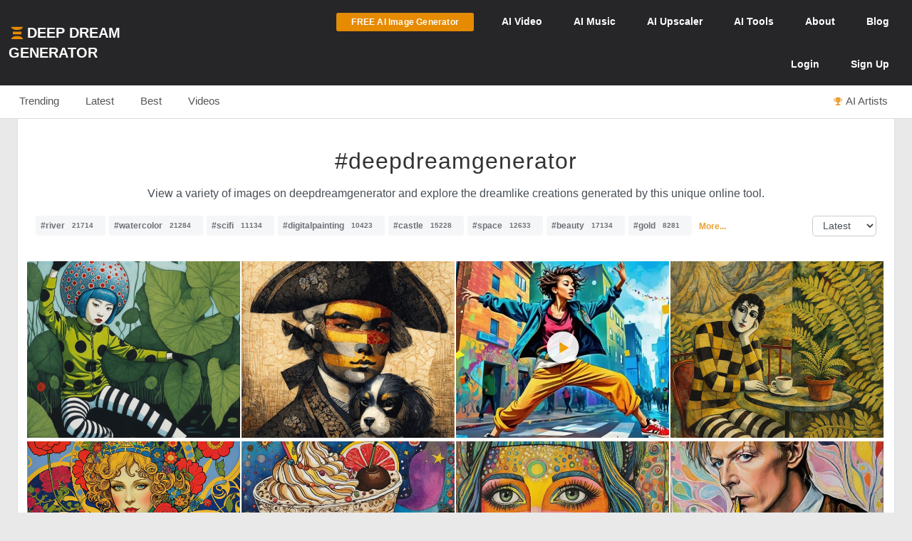

--- FILE ---
content_type: text/html; charset=UTF-8
request_url: https://deepdreamgenerator.com/tags/deepdreamgenerator
body_size: 27028
content:
<!--  Section - Sub-Menu-->


<!--  Section - Content -->
<!doctype html>
<html class="no-js" lang="">

<head>
    
    <script type="text/javascript" charset="UTF-8" src="//geo.cookie-script.com/s/3fd90b2035f4db755e329072e067e0ff.js?country=gb&region=eu"></script>

    <!-- Google tag (gtag.js) with Consent Mode V2 -->
<script async src="https://www.googletagmanager.com/gtag/js?id=G-30GDX3M9B7"></script>
<script>
  window.dataLayer = window.dataLayer || [];
  function gtag(){dataLayer.push(arguments);}

  // Set default consent to 'denied' as a placeholder
  // CookieScript will update this based on user choice
  gtag('consent', 'default', {
    'analytics_storage': 'denied',
    'ad_storage': 'denied',
    'ad_user_data': 'denied',
    'ad_personalization': 'denied',
    'functionality_storage': 'denied',
    'personalization_storage': 'denied',
    'security_storage': 'granted', // Security cookies always allowed
    'wait_for_update': 500
  });

  gtag('js', new Date());
  gtag('config', 'G-30GDX3M9B7');
</script>
<!-- Google tag (gtag.js) ends -->


    <meta name="p:domain_verify" content="e8e547863911398e16ce49768f5a90c1"/>

    <meta charset="utf-8">
    <meta http-equiv="x-ua-compatible" content="ie=edge">
    <meta name="csrf-token" content="CgbGHZZJn6RinBWHPXEd3MjlinCACncodWMMf0Sf">
    <title>    AI Generated Deepdreamgenerator Photos and Artwork | Deep Dream Generator
</title>

    
    <meta name="description" content="View a variety of images on deepdreamgenerator and explore the dreamlike creations generated by this unique online tool.">


<meta property="og:title" content="AI Generated Deepdreamgenerator Photos and Artwork | Deep Dream Generator" />
<meta property="og:description" content="View a variety of images on deepdreamgenerator and explore the dreamlike creations generated by this unique online tool.">


<meta name="twitter:title" content="AI Generated Deepdreamgenerator Photos and Artwork | Deep Dream Generator">
<meta name="twitter:description" content="View a variety of images on deepdreamgenerator and explore the dreamlike creations generated by this unique online tool.">


    
    <!-- Facebook -->
    <meta property="fb:page_id" content="859189424130738">

    <script type="text/javascript">

// Test for the ugliness.
if (window.location.hash == '#_=_'){

    // Check if the browser supports history.replaceState.
    if (history.replaceState) {

        // Keep the exact URL up to the hash.
        var cleanHref = window.location.href.split('#')[0];

        // Replace the URL in the address bar without messing with the back button.
        history.replaceState(null, null, cleanHref);

    } else {

        // Well, you're on an old browser, we can get rid of the _=_ but not the #.
        window.location.hash = '';

    }

}

</script>

    
    <link rel="shortcut icon" type="image/png" href="https://cdn.deepdreamgenerator.com/favicon-16.png">
    <link rel="apple-touch-icon" href="https://cdn.deepdreamgenerator.com/favicon-57.png">
    <link rel="apple-touch-icon" sizes="114x114" href="https://cdn.deepdreamgenerator.com/favicon-114.png">
    <link rel="apple-touch-icon" sizes="72x72" href="https://cdn.deepdreamgenerator.com/favicon-72.png">
    <link rel="apple-touch-icon" sizes="144x144" href="https://cdn.deepdreamgenerator.com/favicon-144.png">
    <link rel="apple-touch-icon" sizes="60x60" href="https://cdn.deepdreamgenerator.com/favicon-60.png">
    <link rel="apple-touch-icon" sizes="120x120" href="https://cdn.deepdreamgenerator.com/favicon-120.png">
    <link rel="apple-touch-icon" sizes="76x76" href="https://cdn.deepdreamgenerator.com/favicon-76.png">
    <link rel="apple-touch-icon" sizes="152x152" href="https://cdn.deepdreamgenerator.com/favicon-152.png">
    <link rel="apple-touch-icon" sizes="180x180" href="https://cdn.deepdreamgenerator.com/favicon-180.png">
    <meta name="msapplication-TileColor" content="#FFFFFF">
    <meta name="msapplication-TileImage" content="https://cdn.deepdreamgenerator.com/favicon-144.png">
    <meta name="msapplication-config" content="https://cdn.deepdreamgenerator.com/browserconfig.xml">
    <meta name="google" value="notranslate">
    

    
    <meta name="apple-mobile-web-app-capable" content="yes">
    <meta name=viewport content="width=device-width, minimum-scale=1, maximum-scale=1, initial-scale=1">
    <meta name="apple-mobile-web-app-status-bar-style" content="black">

    
    <script src="https://cdn.deepdreamgenerator.com/vendor/sharpen/assets/js/modernizr-2.8.3.min.js"></script>
    <link href="https://cdn.deepdreamgenerator.com/vendor/sharpen/assets/bootstrap/css/bootstrap.min.css" rel="stylesheet">
    <link href="https://cdn.deepdreamgenerator.com/vendor/sharpen/assets/css/select2.min.css" rel="stylesheet">
    <link href="https://cdn.deepdreamgenerator.com/vendor/sharpen/assets/font-awesome-4.4.0/css/font-awesome.min.css" rel="stylesheet">
    <link href="https://cdn.deepdreamgenerator.com/vendor/sharpen/assets/css/fontello.css" rel="stylesheet">
    <link href="https://cdn.deepdreamgenerator.com/vendor/sharpen/assets/css/app.css?v=49" rel="stylesheet">
    <link href="https://cdn.deepdreamgenerator.com/assets/community/app.css?v=106" rel="stylesheet">
    <link href="https://cdn.deepdreamgenerator.com/assets/community/app2.css?v=100" rel="stylesheet">
    <link href="https://cdn.deepdreamgenerator.com/assets/loader.css" rel="stylesheet">
    <link href="https://cdn.deepdreamgenerator.com/vendor/progress-bar/style.css" rel="stylesheet">
    <link href="https://cdn.deepdreamgenerator.com/vendor/jquery-message/jquery-confirm.min.css" rel="stylesheet">
    <link href="https://cdn.deepdreamgenerator.com/vendor/light-gallery/css/lightgallery.css" rel="stylesheet">
    <link href="https://cdn.deepdreamgenerator.com/vendor/light-gallery/css/lg-fb-comment-box.css" rel="stylesheet">
    <link href="https://cdn.deepdreamgenerator.com/assets/community/follow.css" rel="stylesheet">
        <link href="https://cdn.deepdreamgenerator.com/assets/chat/chat.css?v=3" rel="stylesheet">
    <link href="https://cdn.deepdreamgenerator.com/assets/subscription/plans/css/style.css?v=4" rel="stylesheet">
    <link href="https://cdn.deepdreamgenerator.com/assets/subscription/style.css?v=4" rel="stylesheet">
        <link href="/assets/comments/css/feed-comments.css?v=12" rel="stylesheet" />
<link href="/assets/comments/css/emojis.css?v=9" rel="stylesheet" />
<style>
    .feed .dream-comment         button[title="smiling face with tear"] ,             button[title="disguised face"] ,             button[title="face with diagonal mouth"] ,             button[title="dotted line face"] ,             button[title="face in clouds"] ,             button[title="face exhaling"] ,             button[title="saluting face"] ,             button[title="hole"] ,             button[title="bomb"] ,             button[title="love letter"] ,             button[title="left speech bubble"] ,             button[title="smiling face"] ,             button[title="middle finger"] ,             button[title="pinched fingers"] ,             button[title="anatomical heart"] ,             button[title="lungs"] ,             button[title="heart on fire"] ,             button[title="face with open eyes and hand over mouth"] ,             button[title="biting lip"]      {
        display: none;
    }

    .sub-menu {
        margin-bottom: 0px;
    }
    .content-page {
        border-top: 0;
    }
    h1.tag {
        margin-bottom: 0 !important;
    }
    .tags-filter-select {
        max-width:90px;
        max-width: 90px;
        background: none;
        border: 1px solid #ccc;
        padding: 5px 10px;
        border-radius: 5px;
        float: right;
        font-size: 13.6px;
    }
    .gallery {
        padding: 0;
    }
    .gallery .item-box {
        padding-left: 0 !important;
    }
    @media (min-width: 1400px) {
        .container {
            width: 1390px !important;
        }
    }
</style>

        
    <link rel="stylesheet" href="https://cdn.deepdreamgenerator.com/assets/filemanager/filemanager.css?v=33" />
    <link rel="stylesheet" href="https://cdn.deepdreamgenerator.com/vendor/jQuery-File-Upload-10.31.0/css/jquery.fileupload.css" />
    <link rel="stylesheet" href="https://cdn.deepdreamgenerator.com/vendor/jQuery-File-Upload-10.31.0/css/jquery.fileupload-ui.css" />
    <link rel="stylesheet" href="https://cdn.deepdreamgenerator.com/vendor/Blueimp-Gallery-3.3.0/css/blueimp-gallery.css" />
    <link rel="stylesheet" href="https://cdn.deepdreamgenerator.com/vendor/Blueimp-Gallery-3.3.0/css/blueimp-gallery-indicator.css" />
    <link rel="stylesheet" href="https://cdn.deepdreamgenerator.com/vendor/Blueimp-Gallery-3.3.0/css/blueimp-gallery-video.css" />
    

    
    
    <script defer src="https://cdn.jsdelivr.net/npm/img-comparison-slider@8/dist/index.js"></script>
    <link rel="stylesheet" href="https://cdn.jsdelivr.net/npm/img-comparison-slider@8/dist/styles.css"/>


    
    <link href='//fonts.googleapis.com/css?family=Source+Sans+Pro:400,700' rel='stylesheet' type='text/css'>

    <script type="text/javascript">
    if ( ! ddg) {
        var ddg = {}
    }

    ddg.const = {
        user: {
            'id': null
        },
        dream: {
            access: {"PRIVATE":10,"PUBLIC":20},
            status: {"INIT":10,"UPLOADED":20,"PROCESSING":30,"PROCESSED":40,"RE_DREAM":50,"FAILED":60,"UTTERLY_FAILED":70,"ALBUM":100}
        },
    }

    ddg.m = {
        chId: 0
    }

</script>

    <meta name="facebook-domain-verification" content="olo2jadktj6l002hd6dtsy4ulh0znm" />
    <!-- Facebook Pixel Code - Blocked until consent --><script type="text/plain" data-cookiescript="accepted" data-cookiecategory="marketing">!function(f,b,e,v,n,t,s){if(f.fbq)return;n=f.fbq=function(){n.callMethod?n.callMethod.apply(n,arguments):n.queue.push(arguments)};if(!f._fbq)f._fbq=n;n.push=n;n.loaded=!0;n.version='2.0';n.queue=[];t=b.createElement(e);t.async=!0;t.src=v;s=b.getElementsByTagName(e)[0];s.parentNode.insertBefore(t,s)}(window,document,'script','https://connect.facebook.net/en_US/fbevents.js'); fbq('init', '2062691883936454'); fbq('track', 'PageView');</script><noscript> <img height="1" width="1" src="https://www.facebook.com/tr?id=2062691883936454&ev=PageView&noscript=1"/></noscript><!-- End Facebook Pixel Code -->



    
        <link href="https://cdn.deepdreamgenerator.com/assets/my-prompts/my-prompts.css?v=5" rel="stylesheet">
    
</head>

<body class="not-logged-in inner-page
    ">

    
    


            <!--[if lt IE 8]>
    <p class="browserupgrade">You are using an <strong>outdated</strong> browser. Please <a href="http://browsehappy.com/">upgrade your browser</a> to improve your experience.</p>
<![endif]-->


<!-- Header -->
<header id="header">
    <div class="container">
        <div class="logo">
            <a href="https://deepdreamgenerator.com">
                <img class="small-ddg-logo" src="https://deepdreamgenerator.com/logo.svg"><span class="hidden-xs hidden-sm">Deep Dream Generator</span><span class="hidden-md hidden-lg ">DDG</span>
            </a>
        </div>

        <ul class="topNavigation">
            
            
                                    <li class="menu-item">
                        <a href="https://deepdreamgenerator.com/generate" class="link btn btn-sm btn-orange darker generate-btn" >
                            <i class="fa fa-cloud-upload" style="display: none;"></i>
                            <span>FREE AI Image Generator</span>
                        </a>
                    </li>
                
            


            
                
                                    
                    <li class="menu-item narrow-buttons guest-desktop-menu">
                        <a href="https://deepdreamgenerator.com/video-generator">
                            <span class="hidden-xs">AI </span>Video
                        </a>
                    </li>

                    <li class="menu-item guest-desktop-menu">
                        <a href="https://deepdreamgenerator.com/music-generator">
                            <span class="hidden-xs">AI </span>Music
                        </a>
                    </li>

                    
                    <li class="menu-item guest-desktop-menu ">
                        <a href="https://deepdreamgenerator.com/ai-upscaler">
                            <span class="hidden-xs">AI </span>Upscaler
                        </a>
                    </li>

                    
                    <li class="menu-item narrow-buttons guest-desktop-menu ">
                        <a href="https://deepdreamgenerator.com/ai-tools">
                            <span class="hidden-xs">AI </span>Tools
                        </a>
                    </li>

                    
                    <li class="menu-item narrow-buttons guest-desktop-menu">
                        <a href="https://deepdreamgenerator.com/about">About</a>
                    </li>

                    
                    <li class="menu-item narrow-buttons guest-desktop-menu hidden-xs">
                        <a href="https://deepdreamgenerator.com/blog">Blog</a>
                    </li>
                
                
                <li class="menu-item narrow-buttons guest-desktop-menu">
                    <a href="https://deepdreamgenerator.com/login" class="hidden-xs hidden-sm hidden-md">Login</a>
                    <a href="https://deepdreamgenerator.com/sign-up">Sign Up</a>
                </li>

                
                <li class="menu-item guest-mobile-menu">
                    <button type="button" class="mobile-menu-toggle" id="guestMobileMenuToggle">
                        <i class="fa fa-bars"></i>
                    </button>
                    <ul class="mobile-menu-dropdown" id="guestMobileMenuDropdown">
                        <li><a href="https://deepdreamgenerator.com/generate"><i class="fa fa-paint-brush"></i> AI Image</a></li>
                        <li><a href="https://deepdreamgenerator.com/video-generator"><i class="fa fa-video-camera"></i> AI Video</a></li>
                        <li><a href="https://deepdreamgenerator.com/music-generator"><i class="fa fa-music"></i> AI Music</a></li>
                        <li><a href="https://deepdreamgenerator.com/ai-upscaler"><i class="fa fa-expand"></i> AI Upscaler</a></li>
                        <li><a href="https://deepdreamgenerator.com/ai-tools"><i class="fa fa-wrench"></i> AI Tools</a></li>
                        <li><a href="https://deepdreamgenerator.com/about"><i class="fa fa-info-circle"></i> About</a></li>
                        <li><a href="https://deepdreamgenerator.com/blog"><i class="fa fa-newspaper-o"></i> Blog</a></li>
                        <li class="divider"></li>
                        <li><a href="https://deepdreamgenerator.com/login"><i class="fa fa-sign-in"></i> Login</a></li>
                        <li><a href="https://deepdreamgenerator.com/sign-up" class="signup-link"><i class="fa fa-user-plus"></i> Sign Up</a></li>
                    </ul>
                </li>

                    </ul>
    </div>
</header>
                <div class="sub-menu">
    <div class="container">
        <div class="content">
                <div class="">
        <ul class="nav nav-tabs  home-submenu" role="tablist">     <li role="presentation" class=" ">
        <a href="https://deepdreamgenerator.com">Trending</a>
    </li>    <li role="presentation" class=" ">
        <a href="https://deepdreamgenerator.com/latest">Latest</a>
    </li>    <li role="presentation" class=" ">
        <a href="https://deepdreamgenerator.com/best/week">Best</a>
    </li>    <li role="presentation" class=" ">
        <a href="https://deepdreamgenerator.com/videos">Videos</a>
    </li>    <li role="presentation" class=" top-dreamers-btn pull-right">
        <a href="https://deepdreamgenerator.com/ai-artists"><i class="fa fa-trophy"></i><span class="hidden-xs">AI Artists</span></a>
    </li>    <li role="presentation" class=" top-dreamers-btn pull-right hidden">
        <a href="https://deepdreamgenerator.com/subscription/plans"><i class="fa fa-dollar"></i><span class="">Buy <span class="hidden-xs">Energy</span></span></a>
    </li> </ul>
</div>

        </div>
    </div>
</div>
    
    


    <div class="pageContent">
        <div class="pageWrap">
            <div class="container">

                
                
                    

                    

                    <!-- Ads -->

                    

<div class="content-page tags" >
    <h1 style="width: 100%; border-bottom: 0px;" class="tag text-center">#deepdreamgenerator</h1>

                <p style="text-align:center">View a variety of images on deepdreamgenerator and explore the dreamlike creations generated by this unique online tool.</p>
    
    <div style="margin-top:20px">
        <p class="tags-block">
            <a class="tag" title="View collection of river" href="https://deepdreamgenerator.com/tags/river">#river<span class="count">21714</span></a>
            <a class="tag" title="View collection of watercolor" href="https://deepdreamgenerator.com/tags/watercolor">#watercolor<span class="count">21284</span></a>
            <a class="tag" title="View collection of scifi" href="https://deepdreamgenerator.com/tags/scifi">#scifi<span class="count">11134</span></a>
            <a class="tag" title="View collection of digitalpainting" href="https://deepdreamgenerator.com/tags/digitalpainting">#digitalpainting<span class="count">10423</span></a>
            <a class="tag" title="View collection of castle" href="https://deepdreamgenerator.com/tags/castle">#castle<span class="count">15228</span></a>
            <a class="tag" title="View collection of space" href="https://deepdreamgenerator.com/tags/space">#space<span class="count">12633</span></a>
            <a class="tag" title="View collection of beauty" href="https://deepdreamgenerator.com/tags/beauty">#beauty<span class="count">17134</span></a>
            <a class="tag" title="View collection of gold" href="https://deepdreamgenerator.com/tags/gold">#gold<span class="count">8281</span></a>
                <a title="View more tags" href="https://deepdreamgenerator.com/tags" style="position: relative;top: -2px;margin-left:5px;font-size: 12px;"><strong>More...</strong></a>
    </p>
        <select class="tags-filter-select" onchange="location=this.value;">
            <option value="https://deepdreamgenerator.com/tags/deepdreamgenerator" selected>Latest</option>
            <option value="https://deepdreamgenerator.com/tags/deepdreamgenerator/popular" >Popular</option>
        </select>
    </div>

    <div style="margin-bottom: 15px;" class="clearfix"></div>

    <link rel="stylesheet" href="https://cdn.deepdreamgenerator.com/assets/album/album.css?v=7">
<link rel="stylesheet" href="https://cdn.deepdreamgenerator.com/assets/community/pin-dreams.css?v=1">
<div class="row gallery light-gallery ddg-load-later">



            
    <div
        ddg-type="dream"
        ddg-uid="hby19j0yb75"
        class="item   ddg-attributes item-box col-lg-3 col-md-4 col-sm-6  one-small-box normal-dream"
    >
        <div class="image-wrapper">
                            <div>
            <img
            data-src="https://img-v3.deepdreamgenerator.com/3430634/scxq4p_a22c9cd03bd986c7d5a3878a9a315434c2d610d4.png?v=2"
            data-sub-html="<a uid='hby19j0yb75' href='https://deepdreamgenerator.com/ddream/hby19j0yb75'><span>Hip-Hop Session in the Vegetable Garden &nbsp;<i class='fa fa-angle-right'></i></span></a>"
            class="light-gallery-item thumb img-responsive"
            ddg-target-gallery="#light-gallery-default"
            ddg-target-slide="0"
            alt="Whimsical Art Depicting Young Woman in Vibrant Attire"
            src="https://img-v3.deepdreamgenerator.com/3430634/md_scxq4p_8b81ba7db57b150c563b5eac2991933652848aeb.png?v=2"
            
        >
    </div>
                                    
            <div class="ddg-round-btn ddg-drop-down dropup boxHeaderOptions">
                <div class="dropdown-toggle"
                     title="More options"
                     data-toggle="dropdown" aria-haspopup="true" aria-expanded="true">
                     <i class="fa fa-ellipsis-v"></i>
                 </div>
                <ul class="dropdown-menu ddg-menu-left">
                    <li>
                <a class="popup-info" ddg-popup-target="#dream-share-popup-51140317" ddg-popup-title="Share Hip-Hop Session in the Vegetable Garden" href="#" >
                    <i class="fa fa-share-alt"></i> Share
                </a>
                <div id="dream-share-popup-51140317" class="hidden">
            <div class="well share-popup-well">
            <span>https://deepdreamgenerator.com/ddream/hby19j0yb75</span>

            <a class="share-dream-copy-link"
                href="javascript:void(0);"
                data-link="https://deepdreamgenerator.com/ddream/hby19j0yb75"
            >COPY LINK</a>
        </div>
        <div class="share-dream">
    <a class="share-facebook"
        href="https://www.facebook.com/sharer/sharer.php?u=https://deepdreamgenerator.com/ddream/hby19j0yb75"
        target="_blank"
        data-toggle="tooltip"
        title="Share on Facebook"
    ><i class="fa fa-facebook-square"></i></a>

    <a class="share-pinterest"
        href="https://pinterest.com/pin/create/button/?url=https://deepdreamgenerator.com/ddream/hby19j0yb75&media=https://img-v3.deepdreamgenerator.com/3430634/scxq4p_a22c9cd03bd986c7d5a3878a9a315434c2d610d4.png?v=2
                    &description=A whimsical art piece depicts a young Asian woman with blue hair and a serious expression, kneeling in green foliage, wearing a polka dot outfit and a mushroom hat.
        "
        target="_blank"
        data-toggle="tooltip"
        title="Pin it on Pinterest"
    ><i class="fa fa-pinterest-square"></i></a>

    <a class="share-reddit"
                    href="https://www.reddit.com/submit?url=https://deepdreamgenerator.com/ddream/hby19j0yb75
            &title=A whimsical art piece depicts a young Asian woman with blue hair and a serious expression, kneeling in green foliage, wearing a polka dot outfit and a mushroom hat.
            &sr=aiArt"
                target="_blank"
        data-toggle="tooltip"
        title="Share on Reddit"
    ><i class="fa fa-reddit-square"></i></a>

    <a class="share-twitter-x"
                    href="https://twitter.com/intent/tweet?text=A whimsical art piece depicts a young Asian woman with blue hair and a serious expression, kneeling in green foliage, wearing a polka dot outfit and a mushroom hat.
            &url=https://deepdreamgenerator.com/ddream/hby19j0yb75"
                target="_blank"
        data-toggle="tooltip"
        title="Tweet on X"
    >
        <svg xmlns="http://www.w3.org/2000/svg" width="41" height="41" viewBox="0 0 448 512">
            <path d="M64 32C28.7 32 0 60.7 0 96V416c0 35.3 28.7 64 64 64H384c35.3 0 64-28.7 64-64V96c0-35.3-28.7-64-64-64H64zm297.1 84L257.3 234.6 379.4 396H283.8L209 298.1 123.3 396H75.8l111-126.9L69.7 116h98l67.7 89.5L313.6 116h47.5zM323.3 367.6L153.4 142.9H125.1L296.9 367.6h26.3z"/>
        </svg>
    </a>
</div>    </div>
            </li>
        
        <li>
            <a class="popup-info" ddg-popup-target="#dream-info-popup-51140317" ddg-popup-title="Info" href="#" >
                <i class="fa fa-info-circle"></i> Info
            </a>
                            <div id="dream-info-popup-51140317" class="hidden">
            <p>Hip-Hop Session in the Vegetable Garden</p>
        <ul class="dream-info-popup">
        <li>
            <p>
                <strong>Model:</strong>
                <span class="dream-ticker">
                    DaVinci2
                                    </span>
                            </p>
        </li>
                    <li>
                <p>
                    <strong>Size:</strong>
                    <span>
                        1088 X 1088
                        (1.18 MP)
                    </span>
                </p>
            </li>
                                            <li>
                <p><strong>Used settings:</strong></p>
                <ul>
                                            <li><strong>Prompt</strong>: Linocut, vibrant colors</li>
                                            <li><strong>Using base image</strong>: Yes</li>
                                    </ul>
            </li>
            </ul>
</div>
                    </li>


        
        

        
        
                <li>
            <a href="https://deepdreamgenerator.com/ddream/hby19j0yb75">
                <i class="fa fa-share"></i> Dream page
            </a>
        </li>
        
                            

        
        <li>
            <a class="popup-info" ddg-popup-target="#report-popup-51140317" ddg-popup-title="Report" ddg-callback="reportControls()" href="#" >
                <i class="fa fa-exclamation-circle"></i> Report
            </a>
            <div id="report-popup-51140317" class="report-popup hidden">
    <div class="report-form row text-center">
        <div class="col-lg-12 form-group ">
            <p>Would you like to report this Dream as inappropriate?</p>
        </div>
        <div class="col-lg-12 form-group ">
            <textarea class="form-control comment" rows="2" cols="50" placeholder="Write a comment (optional)..."></textarea>
        </div>
        <div class="col-lg-12 form-group">
            <button class="report-button btn btn-primary" objectId="51140317" objectType="dream">Report</button>
        </div>
    </div>
</div>
        </li>
        
        
    </ul>

            </div>
                            <div class="info">
                                                                        <img
                                class="original img-responsive"
                                alt="Whimsical Art Depicting Young Woman in Vibrant Attire"
                                src="https://img-v3.deepdreamgenerator.com/3430634/xs_bmqvlo_1f513ff36add68df67778d6c4ccf0f7b86d92ad5.jpg"
                            >
                                            
                                        <span class="time">
                        <i class="fa fa-clock-o"></i>
                        2h
                    </span>
                    <div class="stats">
                        <div class="dream-views-single-page">
    <i class="fa fa-eye view-icon" aria-hidden="true"></i>
    <span class="number">29</span>
</div>
                        <div class="dream-comments-icon" ddg-uid="hby19j0yb75">
   <span class="btn-action fa fa-comment-o" title="Comments"></span>
</div>
<div class="comments">
   <div class="dream-comments" ddg-uid="hby19j0yb75">
      <span class="number">0</span>
   </div>
</div>                        <div class="likes">
                            <div class="dream-like "
     ddg-uid="hby19j0yb75"
     ddg-likes="11"
>
    <span class="btn-action fa fa-heart-o" title="Like"></span>
    <span class="btn-action fa fa-heart" title="Click to Unlike"></span>
    <span class="number">11</span>
</div>
                        </div>
                    </div>
                </div>
            
            
            
        </div>
    </div>
        
    <div
        ddg-type="dream"
        ddg-uid="77o0z2wl93c"
        class="item   ddg-attributes item-box col-lg-3 col-md-4 col-sm-6  one-small-box normal-dream"
    >
        <div class="image-wrapper">
                            <div>
            <img
            data-src="https://img-v3.deepdreamgenerator.com/3430634/3xps21_5b8eef8020a7f7bb351e06d8a67bed1a53afe7e4.jpg?v=2"
            data-sub-html="<a uid='77o0z2wl93c' href='https://deepdreamgenerator.com/ddream/77o0z2wl93c'><span>&amp;quot;Babbu et Valentine&amp;quot; - The Two Chevaliers &nbsp;<i class='fa fa-angle-right'></i></span></a>"
            class="light-gallery-item thumb img-responsive"
            ddg-target-gallery="#light-gallery-default"
            ddg-target-slide="1"
            alt="Digital Painting of a Man in 18th-Century Attire"
            src="https://img-v3.deepdreamgenerator.com/3430634/md_3xps21_cd91bad1bcc53cc48192350385f9f775cd040ce2.jpg?v=2"
            
        >
    </div>
                                    
            <div class="ddg-round-btn ddg-drop-down dropup boxHeaderOptions">
                <div class="dropdown-toggle"
                     title="More options"
                     data-toggle="dropdown" aria-haspopup="true" aria-expanded="true">
                     <i class="fa fa-ellipsis-v"></i>
                 </div>
                <ul class="dropdown-menu ddg-menu-left">
                    <li>
                <a class="popup-info" ddg-popup-target="#dream-share-popup-50643956" ddg-popup-title="Share &quot;Babbu et Valentine&quot; - The Two Chevaliers" href="#" >
                    <i class="fa fa-share-alt"></i> Share
                </a>
                <div id="dream-share-popup-50643956" class="hidden">
            <div class="well share-popup-well">
            <span>https://deepdreamgenerator.com/ddream/77o0z2wl93c</span>

            <a class="share-dream-copy-link"
                href="javascript:void(0);"
                data-link="https://deepdreamgenerator.com/ddream/77o0z2wl93c"
            >COPY LINK</a>
        </div>
        <div class="share-dream">
    <a class="share-facebook"
        href="https://www.facebook.com/sharer/sharer.php?u=https://deepdreamgenerator.com/ddream/77o0z2wl93c"
        target="_blank"
        data-toggle="tooltip"
        title="Share on Facebook"
    ><i class="fa fa-facebook-square"></i></a>

    <a class="share-pinterest"
        href="https://pinterest.com/pin/create/button/?url=https://deepdreamgenerator.com/ddream/77o0z2wl93c&media=https://img-v3.deepdreamgenerator.com/3430634/3xps21_5b8eef8020a7f7bb351e06d8a67bed1a53afe7e4.jpg?v=2
                    &description=A digital painting depicts a man in 18th-century attire, featuring a floral tricorn hat and a ruffled jabot, with a vibrant, striped face and a small dog.
        "
        target="_blank"
        data-toggle="tooltip"
        title="Pin it on Pinterest"
    ><i class="fa fa-pinterest-square"></i></a>

    <a class="share-reddit"
                    href="https://www.reddit.com/submit?url=https://deepdreamgenerator.com/ddream/77o0z2wl93c
            &title=A digital painting depicts a man in 18th-century attire, featuring a floral tricorn hat and a ruffled jabot, with a vibrant, striped face and a small dog.
            &sr=aiArt"
                target="_blank"
        data-toggle="tooltip"
        title="Share on Reddit"
    ><i class="fa fa-reddit-square"></i></a>

    <a class="share-twitter-x"
                    href="https://twitter.com/intent/tweet?text=A digital painting depicts a man in 18th-century attire, featuring a floral tricorn hat and a ruffled jabot, with a vibrant, striped face and a small dog.
            &url=https://deepdreamgenerator.com/ddream/77o0z2wl93c"
                target="_blank"
        data-toggle="tooltip"
        title="Tweet on X"
    >
        <svg xmlns="http://www.w3.org/2000/svg" width="41" height="41" viewBox="0 0 448 512">
            <path d="M64 32C28.7 32 0 60.7 0 96V416c0 35.3 28.7 64 64 64H384c35.3 0 64-28.7 64-64V96c0-35.3-28.7-64-64-64H64zm297.1 84L257.3 234.6 379.4 396H283.8L209 298.1 123.3 396H75.8l111-126.9L69.7 116h98l67.7 89.5L313.6 116h47.5zM323.3 367.6L153.4 142.9H125.1L296.9 367.6h26.3z"/>
        </svg>
    </a>
</div>    </div>
            </li>
        
        <li>
            <a class="popup-info" ddg-popup-target="#dream-info-popup-50643956" ddg-popup-title="Info" href="#" >
                <i class="fa fa-info-circle"></i> Info
            </a>
                            <div id="dream-info-popup-50643956" class="hidden">
            <p>&quot;Babbu et Valentine&quot; - The Two Chevaliers</p>
        <ul class="dream-info-popup">
        <li>
            <p>
                <strong>Model:</strong>
                <span class="dream-ticker">
                    Artistic
                                    </span>
                            </p>
        </li>
                    <li>
                <p>
                    <strong>Size:</strong>
                    <span>
                        1016 X 1016
                        (1.03 MP)
                    </span>
                </p>
            </li>
                                            <li>
                <p><strong>Used settings:</strong></p>
                <ul>
                                            <li><strong>Prompt</strong>: A young man in a traditional Japanese tea ceremony, delicately holding a teacup. The scene is rendered with bold, geometric shapes and fragmented perspectives, reminiscent of Picasso&#039;s cubist period. Textures of fabric and ceramic are layered with painted elements, creating a rich mixed-media effect. The color palette is vibrant, with earthy tones contrasted by splashes of crimson and emerald.</li>
                                            <li><strong>Using base image</strong>: Yes</li>
                                    </ul>
            </li>
            </ul>
</div>
                    </li>


        
        

        
        
                <li>
            <a href="https://deepdreamgenerator.com/ddream/77o0z2wl93c">
                <i class="fa fa-share"></i> Dream page
            </a>
        </li>
        
                            

        
        <li>
            <a class="popup-info" ddg-popup-target="#report-popup-50643956" ddg-popup-title="Report" ddg-callback="reportControls()" href="#" >
                <i class="fa fa-exclamation-circle"></i> Report
            </a>
            <div id="report-popup-50643956" class="report-popup hidden">
    <div class="report-form row text-center">
        <div class="col-lg-12 form-group ">
            <p>Would you like to report this Dream as inappropriate?</p>
        </div>
        <div class="col-lg-12 form-group ">
            <textarea class="form-control comment" rows="2" cols="50" placeholder="Write a comment (optional)..."></textarea>
        </div>
        <div class="col-lg-12 form-group">
            <button class="report-button btn btn-primary" objectId="50643956" objectType="dream">Report</button>
        </div>
    </div>
</div>
        </li>
        
        
    </ul>

            </div>
                            <div class="info">
                                                                        <img
                                class="original img-responsive"
                                alt="Digital Painting of a Man in 18th-Century Attire"
                                src="https://img-v3.deepdreamgenerator.com/3430634/xs_odo2on_edf1f75bd1974e1497a119ed15bab564efc77193.jpg"
                            >
                                            
                                        <span class="time">
                        <i class="fa fa-clock-o"></i>
                        22h
                    </span>
                    <div class="stats">
                        <div class="dream-views-single-page">
    <i class="fa fa-eye view-icon" aria-hidden="true"></i>
    <span class="number">107</span>
</div>
                        <div class="dream-comments-icon" ddg-uid="77o0z2wl93c">
   <span class="btn-action fa fa-comment-o" title="Comments"></span>
</div>
<div class="comments">
   <div class="dream-comments" ddg-uid="77o0z2wl93c">
      <span class="number">4</span>
   </div>
</div>                        <div class="likes">
                            <div class="dream-like "
     ddg-uid="77o0z2wl93c"
     ddg-likes="38"
>
    <span class="btn-action fa fa-heart-o" title="Like"></span>
    <span class="btn-action fa fa-heart" title="Click to Unlike"></span>
    <span class="number">38</span>
</div>
                        </div>
                    </div>
                </div>
            
            
            
        </div>
    </div>
        
    <div
        ddg-type="dream"
        ddg-uid="lzsuofdye3z"
        class="item   ddg-attributes item-box col-lg-3 col-md-4 col-sm-6  one-small-box normal-dream"
    >
        <div class="image-wrapper">
                            <div>
            <a class="dream-link" href="https://deepdreamgenerator.com/ddream/lzsuofdye3z">
            <div class="dream-video-play-button">
                <div class="play-icon"></div>
            </div>
            <img src="https://img-v3.deepdreamgenerator.com/5219733/md_fiatxa_d537be43453a24473c538ed5ff8334a961abb61b.jpg" class="thumb img-responsive" />
        </a>
    </div>
                                    
            <div class="ddg-round-btn ddg-drop-down dropup boxHeaderOptions">
                <div class="dropdown-toggle"
                     title="More options"
                     data-toggle="dropdown" aria-haspopup="true" aria-expanded="true">
                     <i class="fa fa-ellipsis-v"></i>
                 </div>
                <ul class="dropdown-menu ddg-menu-left">
                    <li>
                <a class="popup-info" ddg-popup-target="#dream-share-popup-51137192" ddg-popup-title="Share Hip Hop Belly Dance with Happy Spectators" href="#" >
                    <i class="fa fa-share-alt"></i> Share
                </a>
                <div id="dream-share-popup-51137192" class="hidden">
            <div class="well share-popup-well">
            <span>https://deepdreamgenerator.com/ddream/lzsuofdye3z</span>

            <a class="share-dream-copy-link"
                href="javascript:void(0);"
                data-link="https://deepdreamgenerator.com/ddream/lzsuofdye3z"
            >COPY LINK</a>
        </div>
        <div class="share-dream">
    <a class="share-facebook"
        href="https://www.facebook.com/sharer/sharer.php?u=https://deepdreamgenerator.com/ddream/lzsuofdye3z"
        target="_blank"
        data-toggle="tooltip"
        title="Share on Facebook"
    ><i class="fa fa-facebook-square"></i></a>

    <a class="share-pinterest"
        href="https://pinterest.com/pin/create/button/?url=https://deepdreamgenerator.com/ddream/lzsuofdye3z&media=https://img-v3.deepdreamgenerator.com/5219733/fiatxa_bef6dce1ff74ec3cee16ae5cb342fc3fc862c366.jpg
                    &description=Amazing AI generated video on DeepDreamGenerator.com!
        "
        target="_blank"
        data-toggle="tooltip"
        title="Pin it on Pinterest"
    ><i class="fa fa-pinterest-square"></i></a>

    <a class="share-reddit"
                    href="https://www.reddit.com/submit?url=https://deepdreamgenerator.com/ddream/lzsuofdye3z
            &title=Amazing AI generated video on DeepDreamGenerator.com!
            &sr=aiArt"
                target="_blank"
        data-toggle="tooltip"
        title="Share on Reddit"
    ><i class="fa fa-reddit-square"></i></a>

    <a class="share-twitter-x"
                    href="https://twitter.com/intent/tweet?text=Amazing AI generated video on DeepDreamGenerator.com!
            &url=https://deepdreamgenerator.com/ddream/lzsuofdye3z"
                target="_blank"
        data-toggle="tooltip"
        title="Tweet on X"
    >
        <svg xmlns="http://www.w3.org/2000/svg" width="41" height="41" viewBox="0 0 448 512">
            <path d="M64 32C28.7 32 0 60.7 0 96V416c0 35.3 28.7 64 64 64H384c35.3 0 64-28.7 64-64V96c0-35.3-28.7-64-64-64H64zm297.1 84L257.3 234.6 379.4 396H283.8L209 298.1 123.3 396H75.8l111-126.9L69.7 116h98l67.7 89.5L313.6 116h47.5zM323.3 367.6L153.4 142.9H125.1L296.9 367.6h26.3z"/>
        </svg>
    </a>
</div>    </div>
            </li>
        
        <li>
            <a class="popup-info" ddg-popup-target="#dream-info-popup-51137192" ddg-popup-title="Info" href="#" >
                <i class="fa fa-info-circle"></i> Info
            </a>
                            <div id="dream-info-popup-51137192" class="hidden">
            <p>Hip Hop Belly Dance with Happy Spectators</p>
        <ul class="dream-info-popup">
        <li>
            <p>
                <strong>Model:</strong>
                <span class="dream-ticker">
                    SeeDance 1.5
                                    </span>
                            </p>
        </li>
                    <li>
                <p>
                    <strong>Size:</strong>
                    <span>
                        1000 X 563
                        (0.56 MP)
                    </span>
                </p>
            </li>
                                            <li>
                <p><strong>Used settings:</strong></p>
                <ul>
                                            <li><strong>Mode</strong>: </li>
                                            <li><strong>Generated From</strong>: Image</li>
                                            <li><strong>Duration</strong>: 5 seconds</li>
                                    </ul>
            </li>
            </ul>
</div>
                    </li>


        
        

        
        
                <li>
            <a href="https://deepdreamgenerator.com/ddream/lzsuofdye3z">
                <i class="fa fa-share"></i> Dream page
            </a>
        </li>
        
                            

        
        <li>
            <a class="popup-info" ddg-popup-target="#report-popup-51137192" ddg-popup-title="Report" ddg-callback="reportControls()" href="#" >
                <i class="fa fa-exclamation-circle"></i> Report
            </a>
            <div id="report-popup-51137192" class="report-popup hidden">
    <div class="report-form row text-center">
        <div class="col-lg-12 form-group ">
            <p>Would you like to report this Dream as inappropriate?</p>
        </div>
        <div class="col-lg-12 form-group ">
            <textarea class="form-control comment" rows="2" cols="50" placeholder="Write a comment (optional)..."></textarea>
        </div>
        <div class="col-lg-12 form-group">
            <button class="report-button btn btn-primary" objectId="51137192" objectType="dream">Report</button>
        </div>
    </div>
</div>
        </li>
        
        
    </ul>

            </div>
                            <div class="info">
                                            
                    
                                        <span class="time">
                        <i class="fa fa-clock-o"></i>
                        1d
                    </span>
                    <div class="stats">
                        <div class="dream-views-single-page">
    <i class="fa fa-eye view-icon" aria-hidden="true"></i>
    <span class="number">155</span>
</div>
                        <div class="dream-comments-icon" ddg-uid="lzsuofdye3z">
   <span class="btn-action fa fa-comment-o" title="Comments"></span>
</div>
<div class="comments">
   <div class="dream-comments" ddg-uid="lzsuofdye3z">
      <span class="number">0</span>
   </div>
</div>                        <div class="likes">
                            <div class="dream-like "
     ddg-uid="lzsuofdye3z"
     ddg-likes="19"
>
    <span class="btn-action fa fa-heart-o" title="Like"></span>
    <span class="btn-action fa fa-heart" title="Click to Unlike"></span>
    <span class="number">19</span>
</div>
                        </div>
                    </div>
                </div>
            
            
            
        </div>
    </div>
        
    <div
        ddg-type="dream"
        ddg-uid="nshsbssd82o"
        class="item   ddg-attributes item-box col-lg-3 col-md-4 col-sm-6  one-small-box normal-dream"
    >
        <div class="image-wrapper">
                            <div>
            <img
            data-src="https://img-v3.deepdreamgenerator.com/3430634/jw7iep_b062976e96cd6148b0228855f04fc5df07f4c0b1.jpg?v=2"
            data-sub-html="<a uid='nshsbssd82o' href='https://deepdreamgenerator.com/ddream/nshsbssd82o'><span>The Dreamy Geologist and Polypody Enthusiast - to Mom &nbsp;<i class='fa fa-angle-right'></i></span></a>"
            class="light-gallery-item thumb img-responsive"
            ddg-target-gallery="#light-gallery-default"
            ddg-target-slide="3"
            alt="Whimsical Watercolor of Androgynous Figure on Balcony"
            src="https://img-v3.deepdreamgenerator.com/3430634/md_jw7iep_979f9f270ec81022dc7d70b7b80baa12b99a5b76.jpg?v=2"
            
        >
    </div>
                                    
            <div class="ddg-round-btn ddg-drop-down dropup boxHeaderOptions">
                <div class="dropdown-toggle"
                     title="More options"
                     data-toggle="dropdown" aria-haspopup="true" aria-expanded="true">
                     <i class="fa fa-ellipsis-v"></i>
                 </div>
                <ul class="dropdown-menu ddg-menu-left">
                    <li>
                <a class="popup-info" ddg-popup-target="#dream-share-popup-51125983" ddg-popup-title="Share The Dreamy Geologist and Polypody Enthusiast - to Mom" href="#" >
                    <i class="fa fa-share-alt"></i> Share
                </a>
                <div id="dream-share-popup-51125983" class="hidden">
            <div class="well share-popup-well">
            <span>https://deepdreamgenerator.com/ddream/nshsbssd82o</span>

            <a class="share-dream-copy-link"
                href="javascript:void(0);"
                data-link="https://deepdreamgenerator.com/ddream/nshsbssd82o"
            >COPY LINK</a>
        </div>
        <div class="share-dream">
    <a class="share-facebook"
        href="https://www.facebook.com/sharer/sharer.php?u=https://deepdreamgenerator.com/ddream/nshsbssd82o"
        target="_blank"
        data-toggle="tooltip"
        title="Share on Facebook"
    ><i class="fa fa-facebook-square"></i></a>

    <a class="share-pinterest"
        href="https://pinterest.com/pin/create/button/?url=https://deepdreamgenerator.com/ddream/nshsbssd82o&media=https://img-v3.deepdreamgenerator.com/3430634/jw7iep_b062976e96cd6148b0228855f04fc5df07f4c0b1.jpg?v=2
                    &description=A whimsical watercolor painting features an androgynous figure with dark curled hair and striking features, seated at a table with a coffee cup.
        "
        target="_blank"
        data-toggle="tooltip"
        title="Pin it on Pinterest"
    ><i class="fa fa-pinterest-square"></i></a>

    <a class="share-reddit"
                    href="https://www.reddit.com/submit?url=https://deepdreamgenerator.com/ddream/nshsbssd82o
            &title=A whimsical watercolor painting features an androgynous figure with dark curled hair and striking features, seated at a table with a coffee cup.
            &sr=aiArt"
                target="_blank"
        data-toggle="tooltip"
        title="Share on Reddit"
    ><i class="fa fa-reddit-square"></i></a>

    <a class="share-twitter-x"
                    href="https://twitter.com/intent/tweet?text=A whimsical watercolor painting features an androgynous figure with dark curled hair and striking features, seated at a table with a coffee cup.
            &url=https://deepdreamgenerator.com/ddream/nshsbssd82o"
                target="_blank"
        data-toggle="tooltip"
        title="Tweet on X"
    >
        <svg xmlns="http://www.w3.org/2000/svg" width="41" height="41" viewBox="0 0 448 512">
            <path d="M64 32C28.7 32 0 60.7 0 96V416c0 35.3 28.7 64 64 64H384c35.3 0 64-28.7 64-64V96c0-35.3-28.7-64-64-64H64zm297.1 84L257.3 234.6 379.4 396H283.8L209 298.1 123.3 396H75.8l111-126.9L69.7 116h98l67.7 89.5L313.6 116h47.5zM323.3 367.6L153.4 142.9H125.1L296.9 367.6h26.3z"/>
        </svg>
    </a>
</div>    </div>
            </li>
        
        <li>
            <a class="popup-info" ddg-popup-target="#dream-info-popup-51125983" ddg-popup-title="Info" href="#" >
                <i class="fa fa-info-circle"></i> Info
            </a>
                            <div id="dream-info-popup-51125983" class="hidden">
            <p>The Dreamy Geologist and Polypody Enthusiast - to Mom</p>
        <ul class="dream-info-popup">
        <li>
            <p>
                <strong>Model:</strong>
                <span class="dream-ticker">
                    ChatGPT
                                    </span>
                            </p>
        </li>
                    <li>
                <p>
                    <strong>Size:</strong>
                    <span>
                        1376 X 1376
                        (1.89 MP)
                    </span>
                </p>
            </li>
                                            <li>
                <p><strong>Used settings:</strong></p>
                <ul>
                                            <li><strong>Prompt</strong>: (WATERCOLOR AND INK ENGRAVING WET ON WET TEXTURED CARDBOARD) (a major fern-like polypody) (stylized portrait of a pale figure in a checkered costume seated at a table in a parisian cafe, surrounded by bold fern-polypody patterns and expressive colors, with a potted polypody-fern on the table) (CEZANNE, MATISSE, FERNAND LEGER, bizarre composition, EXPRESSIONNIST BOTH PABLO PICASSO AND MARK ROTHKO) (all in front of an impressive geological anticline, hints of yellow)</li>
                                            <li><strong>Using base image</strong>: Yes</li>
                                    </ul>
            </li>
            </ul>
</div>
                    </li>


        
        

        
        
                <li>
            <a href="https://deepdreamgenerator.com/ddream/nshsbssd82o">
                <i class="fa fa-share"></i> Dream page
            </a>
        </li>
        
                            

        
        <li>
            <a class="popup-info" ddg-popup-target="#report-popup-51125983" ddg-popup-title="Report" ddg-callback="reportControls()" href="#" >
                <i class="fa fa-exclamation-circle"></i> Report
            </a>
            <div id="report-popup-51125983" class="report-popup hidden">
    <div class="report-form row text-center">
        <div class="col-lg-12 form-group ">
            <p>Would you like to report this Dream as inappropriate?</p>
        </div>
        <div class="col-lg-12 form-group ">
            <textarea class="form-control comment" rows="2" cols="50" placeholder="Write a comment (optional)..."></textarea>
        </div>
        <div class="col-lg-12 form-group">
            <button class="report-button btn btn-primary" objectId="51125983" objectType="dream">Report</button>
        </div>
    </div>
</div>
        </li>
        
        
    </ul>

            </div>
                            <div class="info">
                                                                        <img
                                class="original img-responsive"
                                alt="Whimsical Watercolor of Androgynous Figure on Balcony"
                                src="https://img-v3.deepdreamgenerator.com/3430634/xs_bmqvlo_1f513ff36add68df67778d6c4ccf0f7b86d92ad5.jpg"
                            >
                                            
                                        <span class="time">
                        <i class="fa fa-clock-o"></i>
                        2d
                    </span>
                    <div class="stats">
                        <div class="dream-views-single-page">
    <i class="fa fa-eye view-icon" aria-hidden="true"></i>
    <span class="number">530</span>
</div>
                        <div class="dream-comments-icon" ddg-uid="nshsbssd82o">
   <span class="btn-action fa fa-comment-o" title="Comments"></span>
</div>
<div class="comments">
   <div class="dream-comments" ddg-uid="nshsbssd82o">
      <span class="number">4</span>
   </div>
</div>                        <div class="likes">
                            <div class="dream-like "
     ddg-uid="nshsbssd82o"
     ddg-likes="90"
>
    <span class="btn-action fa fa-heart-o" title="Like"></span>
    <span class="btn-action fa fa-heart" title="Click to Unlike"></span>
    <span class="number">90</span>
</div>
                        </div>
                    </div>
                </div>
            
            
            
        </div>
    </div>
        
    <div
        ddg-type="dream"
        ddg-uid="xf5lkknj8zk"
        class="item   ddg-attributes item-box col-lg-3 col-md-4 col-sm-6  one-small-box normal-dream"
    >
        <div class="image-wrapper">
                            <div>
            <img
            data-src="https://img-v3.deepdreamgenerator.com/3430634/91ox4b_8347cccb64a4f19e45702b1b331326a86d9c585d.jpg?v=1"
            data-sub-html="<a uid='xf5lkknj8zk' href='https://deepdreamgenerator.com/ddream/xf5lkknj8zk'><span>Nouveau Pop &nbsp;<i class='fa fa-angle-right'></i></span></a>"
            class="light-gallery-item thumb img-responsive"
            ddg-target-gallery="#light-gallery-default"
            ddg-target-slide="4"
            alt="Vibrant Art Nouveau Portrait of a Woman with Flowers"
            src="https://img-v3.deepdreamgenerator.com/3430634/md_91ox4b_901f75112bae8478e08ecce51d80e1345c85e346.jpg?v=1"
            
        >
    </div>
                                    
            <div class="ddg-round-btn ddg-drop-down dropup boxHeaderOptions">
                <div class="dropdown-toggle"
                     title="More options"
                     data-toggle="dropdown" aria-haspopup="true" aria-expanded="true">
                     <i class="fa fa-ellipsis-v"></i>
                 </div>
                <ul class="dropdown-menu ddg-menu-left">
                    <li>
                <a class="popup-info" ddg-popup-target="#dream-share-popup-51104622" ddg-popup-title="Share Nouveau Pop" href="#" >
                    <i class="fa fa-share-alt"></i> Share
                </a>
                <div id="dream-share-popup-51104622" class="hidden">
            <div class="well share-popup-well">
            <span>https://deepdreamgenerator.com/ddream/xf5lkknj8zk</span>

            <a class="share-dream-copy-link"
                href="javascript:void(0);"
                data-link="https://deepdreamgenerator.com/ddream/xf5lkknj8zk"
            >COPY LINK</a>
        </div>
        <div class="share-dream">
    <a class="share-facebook"
        href="https://www.facebook.com/sharer/sharer.php?u=https://deepdreamgenerator.com/ddream/xf5lkknj8zk"
        target="_blank"
        data-toggle="tooltip"
        title="Share on Facebook"
    ><i class="fa fa-facebook-square"></i></a>

    <a class="share-pinterest"
        href="https://pinterest.com/pin/create/button/?url=https://deepdreamgenerator.com/ddream/xf5lkknj8zk&media=https://img-v3.deepdreamgenerator.com/3430634/91ox4b_8347cccb64a4f19e45702b1b331326a86d9c585d.jpg?v=1
                    &description=A vibrant Art Nouveau portrait features a woman with curly blonde hair and blue eyes, adorned in a red garment with floral patterns and a jeweled headpiece. The background includes abstract blue swirls and red
        "
        target="_blank"
        data-toggle="tooltip"
        title="Pin it on Pinterest"
    ><i class="fa fa-pinterest-square"></i></a>

    <a class="share-reddit"
                    href="https://www.reddit.com/submit?url=https://deepdreamgenerator.com/ddream/xf5lkknj8zk
            &title=A vibrant Art Nouveau portrait features a woman with curly blonde hair and blue eyes, adorned in a red garment with floral patterns and a jeweled headpiece. The background includes abstract blue swirls and red
            &sr=aiArt"
                target="_blank"
        data-toggle="tooltip"
        title="Share on Reddit"
    ><i class="fa fa-reddit-square"></i></a>

    <a class="share-twitter-x"
                    href="https://twitter.com/intent/tweet?text=A vibrant Art Nouveau portrait features a woman with curly blonde hair and blue eyes, adorned in a red garment with floral patterns and a jeweled headpiece. The background includes abstract blue swirls and red
            &url=https://deepdreamgenerator.com/ddream/xf5lkknj8zk"
                target="_blank"
        data-toggle="tooltip"
        title="Tweet on X"
    >
        <svg xmlns="http://www.w3.org/2000/svg" width="41" height="41" viewBox="0 0 448 512">
            <path d="M64 32C28.7 32 0 60.7 0 96V416c0 35.3 28.7 64 64 64H384c35.3 0 64-28.7 64-64V96c0-35.3-28.7-64-64-64H64zm297.1 84L257.3 234.6 379.4 396H283.8L209 298.1 123.3 396H75.8l111-126.9L69.7 116h98l67.7 89.5L313.6 116h47.5zM323.3 367.6L153.4 142.9H125.1L296.9 367.6h26.3z"/>
        </svg>
    </a>
</div>    </div>
            </li>
        
        <li>
            <a class="popup-info" ddg-popup-target="#dream-info-popup-51104622" ddg-popup-title="Info" href="#" >
                <i class="fa fa-info-circle"></i> Info
            </a>
                            <div id="dream-info-popup-51104622" class="hidden">
            <p>Nouveau Pop</p>
        <ul class="dream-info-popup">
        <li>
            <p>
                <strong>Model:</strong>
                <span class="dream-ticker">
                    DaVinci2
                                    </span>
                            </p>
        </li>
                    <li>
                <p>
                    <strong>Size:</strong>
                    <span>
                        1920 X 1920
                        (3.69 MP)
                    </span>
                </p>
            </li>
                                            <li>
                <p><strong>Used settings:</strong></p>
                <ul>
                                            <li><strong>Prompt</strong>: Metallic hints, transparency of Aaron Douglas, BOLDER, STRIKER, Sketchy ink lines, RITUAL, EMILY BALIVET, Mystical garden, Rule of thirds, Neon primary colors, Whimsical character portrait, RITUAL, SYMBOLIC, FLORAL, (Gustav Klimt: 0.8),</li>
                                            <li><strong>Using base image</strong>: Yes</li>
                                    </ul>
            </li>
            </ul>
</div>
                    </li>


        
        

        
        
                <li>
            <a href="https://deepdreamgenerator.com/ddream/xf5lkknj8zk">
                <i class="fa fa-share"></i> Dream page
            </a>
        </li>
        
                            

        
        <li>
            <a class="popup-info" ddg-popup-target="#report-popup-51104622" ddg-popup-title="Report" ddg-callback="reportControls()" href="#" >
                <i class="fa fa-exclamation-circle"></i> Report
            </a>
            <div id="report-popup-51104622" class="report-popup hidden">
    <div class="report-form row text-center">
        <div class="col-lg-12 form-group ">
            <p>Would you like to report this Dream as inappropriate?</p>
        </div>
        <div class="col-lg-12 form-group ">
            <textarea class="form-control comment" rows="2" cols="50" placeholder="Write a comment (optional)..."></textarea>
        </div>
        <div class="col-lg-12 form-group">
            <button class="report-button btn btn-primary" objectId="51104622" objectType="dream">Report</button>
        </div>
    </div>
</div>
        </li>
        
        
    </ul>

            </div>
                            <div class="info">
                                                                        <img
                                class="original img-responsive"
                                alt="Vibrant Art Nouveau Portrait of a Woman with Flowers"
                                src="https://img-v3.deepdreamgenerator.com/3430634/xs_tjr3vw_844cd97ac8f12a2c8be8ed95fa4093ab90f36965.jpg"
                            >
                                            
                                        <span class="time">
                        <i class="fa fa-clock-o"></i>
                        4d
                    </span>
                    <div class="stats">
                        <div class="dream-views-single-page">
    <i class="fa fa-eye view-icon" aria-hidden="true"></i>
    <span class="number">613</span>
</div>
                        <div class="dream-comments-icon" ddg-uid="xf5lkknj8zk">
   <span class="btn-action fa fa-comment-o" title="Comments"></span>
</div>
<div class="comments">
   <div class="dream-comments" ddg-uid="xf5lkknj8zk">
      <span class="number">3</span>
   </div>
</div>                        <div class="likes">
                            <div class="dream-like "
     ddg-uid="xf5lkknj8zk"
     ddg-likes="93"
>
    <span class="btn-action fa fa-heart-o" title="Like"></span>
    <span class="btn-action fa fa-heart" title="Click to Unlike"></span>
    <span class="number">93</span>
</div>
                        </div>
                    </div>
                </div>
            
            
            
        </div>
    </div>
        
    <div
        ddg-type="dream"
        ddg-uid="kxk9la31zgs"
        class="item   ddg-attributes item-box col-lg-3 col-md-4 col-sm-6  one-small-box normal-dream"
    >
        <div class="image-wrapper">
                            <div>
            <img
            data-src="https://img-v3.deepdreamgenerator.com/847648/ld1nyp_eaf0080710022a45aeef0060ef9eed3a96e1941b.jpg"
            data-sub-html="<a uid='kxk9la31zgs' href='https://deepdreamgenerator.com/ddream/kxk9la31zgs'><span>Guardians of the Coffee &nbsp;<i class='fa fa-angle-right'></i></span></a>"
            class="light-gallery-item thumb img-responsive"
            ddg-target-gallery="#light-gallery-default"
            ddg-target-slide="5"
            alt="Whimsical Dessert Illustration with Celestial Background"
            src="https://img-v3.deepdreamgenerator.com/847648/md_ld1nyp_0478b83bfdd72ae269419d292fc43a8b7107c11d.jpg"
            
        >
    </div>
                                    
            <div class="ddg-round-btn ddg-drop-down dropup boxHeaderOptions">
                <div class="dropdown-toggle"
                     title="More options"
                     data-toggle="dropdown" aria-haspopup="true" aria-expanded="true">
                     <i class="fa fa-ellipsis-v"></i>
                 </div>
                <ul class="dropdown-menu ddg-menu-left">
                    <li>
                <a class="popup-info" ddg-popup-target="#dream-share-popup-51112448" ddg-popup-title="Share Guardians of the Coffee" href="#" >
                    <i class="fa fa-share-alt"></i> Share
                </a>
                <div id="dream-share-popup-51112448" class="hidden">
            <div class="well share-popup-well">
            <span>https://deepdreamgenerator.com/ddream/kxk9la31zgs</span>

            <a class="share-dream-copy-link"
                href="javascript:void(0);"
                data-link="https://deepdreamgenerator.com/ddream/kxk9la31zgs"
            >COPY LINK</a>
        </div>
        <div class="share-dream">
    <a class="share-facebook"
        href="https://www.facebook.com/sharer/sharer.php?u=https://deepdreamgenerator.com/ddream/kxk9la31zgs"
        target="_blank"
        data-toggle="tooltip"
        title="Share on Facebook"
    ><i class="fa fa-facebook-square"></i></a>

    <a class="share-pinterest"
        href="https://pinterest.com/pin/create/button/?url=https://deepdreamgenerator.com/ddream/kxk9la31zgs&media=https://img-v3.deepdreamgenerator.com/847648/ld1nyp_eaf0080710022a45aeef0060ef9eed3a96e1941b.jpg
                    &description=A whimsical illustration features a tall glass of creamy dessert topped with sprinkles, grapefruit, and a cherry, set against a starry sky background.
        "
        target="_blank"
        data-toggle="tooltip"
        title="Pin it on Pinterest"
    ><i class="fa fa-pinterest-square"></i></a>

    <a class="share-reddit"
                    href="https://www.reddit.com/submit?url=https://deepdreamgenerator.com/ddream/kxk9la31zgs
            &title=A whimsical illustration features a tall glass of creamy dessert topped with sprinkles, grapefruit, and a cherry, set against a starry sky background.
            &sr=aiArt"
                target="_blank"
        data-toggle="tooltip"
        title="Share on Reddit"
    ><i class="fa fa-reddit-square"></i></a>

    <a class="share-twitter-x"
                    href="https://twitter.com/intent/tweet?text=A whimsical illustration features a tall glass of creamy dessert topped with sprinkles, grapefruit, and a cherry, set against a starry sky background.
            &url=https://deepdreamgenerator.com/ddream/kxk9la31zgs"
                target="_blank"
        data-toggle="tooltip"
        title="Tweet on X"
    >
        <svg xmlns="http://www.w3.org/2000/svg" width="41" height="41" viewBox="0 0 448 512">
            <path d="M64 32C28.7 32 0 60.7 0 96V416c0 35.3 28.7 64 64 64H384c35.3 0 64-28.7 64-64V96c0-35.3-28.7-64-64-64H64zm297.1 84L257.3 234.6 379.4 396H283.8L209 298.1 123.3 396H75.8l111-126.9L69.7 116h98l67.7 89.5L313.6 116h47.5zM323.3 367.6L153.4 142.9H125.1L296.9 367.6h26.3z"/>
        </svg>
    </a>
</div>    </div>
            </li>
        
        <li>
            <a class="popup-info" ddg-popup-target="#dream-info-popup-51112448" ddg-popup-title="Info" href="#" >
                <i class="fa fa-info-circle"></i> Info
            </a>
                            <div id="dream-info-popup-51112448" class="hidden">
            <p>Guardians of the Coffee</p>
        <ul class="dream-info-popup">
        <li>
            <p>
                <strong>Model:</strong>
                <span class="dream-ticker">
                    DaVinci2
                                    </span>
                            </p>
        </li>
                    <li>
                <p>
                    <strong>Size:</strong>
                    <span>
                        944 X 1264
                        (1.19 MP)
                    </span>
                </p>
            </li>
                                            <li>
                <p><strong>Used settings:</strong></p>
                <ul>
                                            <li><strong>Prompt</strong>: Fancy frozen coffee drinks</li>
                                            <li><strong>Using base image</strong>: Yes</li>
                                    </ul>
            </li>
            </ul>
</div>
                    </li>


        
        

        
        
                <li>
            <a href="https://deepdreamgenerator.com/ddream/kxk9la31zgs">
                <i class="fa fa-share"></i> Dream page
            </a>
        </li>
        
                            

        
        <li>
            <a class="popup-info" ddg-popup-target="#report-popup-51112448" ddg-popup-title="Report" ddg-callback="reportControls()" href="#" >
                <i class="fa fa-exclamation-circle"></i> Report
            </a>
            <div id="report-popup-51112448" class="report-popup hidden">
    <div class="report-form row text-center">
        <div class="col-lg-12 form-group ">
            <p>Would you like to report this Dream as inappropriate?</p>
        </div>
        <div class="col-lg-12 form-group ">
            <textarea class="form-control comment" rows="2" cols="50" placeholder="Write a comment (optional)..."></textarea>
        </div>
        <div class="col-lg-12 form-group">
            <button class="report-button btn btn-primary" objectId="51112448" objectType="dream">Report</button>
        </div>
    </div>
</div>
        </li>
        
        
    </ul>

            </div>
                            <div class="info">
                                                                        <img
                                class="original img-responsive"
                                alt="Whimsical Dessert Illustration with Celestial Background"
                                src="https://img-v3.deepdreamgenerator.com/847648/xs_8moamb_f53c950ff29e977d77f25f6968a2105ed61184da.jpg"
                            >
                                            
                                        <span class="time">
                        <i class="fa fa-clock-o"></i>
                        5d
                    </span>
                    <div class="stats">
                        <div class="dream-views-single-page">
    <i class="fa fa-eye view-icon" aria-hidden="true"></i>
    <span class="number">8</span>
</div>
                        <div class="dream-comments-icon" ddg-uid="kxk9la31zgs">
   <span class="btn-action fa fa-comment-o" title="Comments"></span>
</div>
<div class="comments">
   <div class="dream-comments" ddg-uid="kxk9la31zgs">
      <span class="number">0</span>
   </div>
</div>                        <div class="likes">
                            <div class="dream-like "
     ddg-uid="kxk9la31zgs"
     ddg-likes="28"
>
    <span class="btn-action fa fa-heart-o" title="Like"></span>
    <span class="btn-action fa fa-heart" title="Click to Unlike"></span>
    <span class="number">28</span>
</div>
                        </div>
                    </div>
                </div>
            
            
            
        </div>
    </div>
        
    <div
        ddg-type="dream"
        ddg-uid="mlhmuolemgl"
        class="item   ddg-attributes item-box col-lg-3 col-md-4 col-sm-6  one-small-box normal-dream"
    >
        <div class="image-wrapper">
                            <div>
            <img
            data-src="https://img-v3.deepdreamgenerator.com/847648/kfcjmx_c2a32135341064dd71f469276027ffc42a8d626f.jpg"
            data-sub-html="<a uid='mlhmuolemgl' href='https://deepdreamgenerator.com/ddream/mlhmuolemgl'><span>This is for the Mass Confusion &nbsp;<i class='fa fa-angle-right'></i></span></a>"
            class="light-gallery-item thumb img-responsive"
            ddg-target-gallery="#light-gallery-default"
            ddg-target-slide="6"
            alt="Vibrant Abstract Illustration of a Woman&#039;s Face"
            src="https://img-v3.deepdreamgenerator.com/847648/md_kfcjmx_539775bdedef181941c68a2e2e8e550bb8c097c3.jpg"
            
        >
    </div>
                                    
            <div class="ddg-round-btn ddg-drop-down dropup boxHeaderOptions">
                <div class="dropdown-toggle"
                     title="More options"
                     data-toggle="dropdown" aria-haspopup="true" aria-expanded="true">
                     <i class="fa fa-ellipsis-v"></i>
                 </div>
                <ul class="dropdown-menu ddg-menu-left">
                    <li>
                <a class="popup-info" ddg-popup-target="#dream-share-popup-51101322" ddg-popup-title="Share This is for the Mass Confusion" href="#" >
                    <i class="fa fa-share-alt"></i> Share
                </a>
                <div id="dream-share-popup-51101322" class="hidden">
            <div class="well share-popup-well">
            <span>https://deepdreamgenerator.com/ddream/mlhmuolemgl</span>

            <a class="share-dream-copy-link"
                href="javascript:void(0);"
                data-link="https://deepdreamgenerator.com/ddream/mlhmuolemgl"
            >COPY LINK</a>
        </div>
        <div class="share-dream">
    <a class="share-facebook"
        href="https://www.facebook.com/sharer/sharer.php?u=https://deepdreamgenerator.com/ddream/mlhmuolemgl"
        target="_blank"
        data-toggle="tooltip"
        title="Share on Facebook"
    ><i class="fa fa-facebook-square"></i></a>

    <a class="share-pinterest"
        href="https://pinterest.com/pin/create/button/?url=https://deepdreamgenerator.com/ddream/mlhmuolemgl&media=https://img-v3.deepdreamgenerator.com/847648/kfcjmx_c2a32135341064dd71f469276027ffc42a8d626f.jpg
                    &description=A close-up illustration of a woman&#039;s face features vibrant geometric makeup, including bright yellow and intense orange hues, with green eyes and fuchsia lips.
        "
        target="_blank"
        data-toggle="tooltip"
        title="Pin it on Pinterest"
    ><i class="fa fa-pinterest-square"></i></a>

    <a class="share-reddit"
                    href="https://www.reddit.com/submit?url=https://deepdreamgenerator.com/ddream/mlhmuolemgl
            &title=A close-up illustration of a woman&#039;s face features vibrant geometric makeup, including bright yellow and intense orange hues, with green eyes and fuchsia lips.
            &sr=aiArt"
                target="_blank"
        data-toggle="tooltip"
        title="Share on Reddit"
    ><i class="fa fa-reddit-square"></i></a>

    <a class="share-twitter-x"
                    href="https://twitter.com/intent/tweet?text=A close-up illustration of a woman&#039;s face features vibrant geometric makeup, including bright yellow and intense orange hues, with green eyes and fuchsia lips.
            &url=https://deepdreamgenerator.com/ddream/mlhmuolemgl"
                target="_blank"
        data-toggle="tooltip"
        title="Tweet on X"
    >
        <svg xmlns="http://www.w3.org/2000/svg" width="41" height="41" viewBox="0 0 448 512">
            <path d="M64 32C28.7 32 0 60.7 0 96V416c0 35.3 28.7 64 64 64H384c35.3 0 64-28.7 64-64V96c0-35.3-28.7-64-64-64H64zm297.1 84L257.3 234.6 379.4 396H283.8L209 298.1 123.3 396H75.8l111-126.9L69.7 116h98l67.7 89.5L313.6 116h47.5zM323.3 367.6L153.4 142.9H125.1L296.9 367.6h26.3z"/>
        </svg>
    </a>
</div>    </div>
            </li>
        
        <li>
            <a class="popup-info" ddg-popup-target="#dream-info-popup-51101322" ddg-popup-title="Info" href="#" >
                <i class="fa fa-info-circle"></i> Info
            </a>
                            <div id="dream-info-popup-51101322" class="hidden">
            <p>This is for the Mass Confusion</p>
        <ul class="dream-info-popup">
        <li>
            <p>
                <strong>Model:</strong>
                <span class="dream-ticker">
                    DaVinci2
                                    </span>
                            </p>
        </li>
                    <li>
                <p>
                    <strong>Size:</strong>
                    <span>
                        944 X 1264
                        (1.19 MP)
                    </span>
                </p>
            </li>
                                            <li>
                <p><strong>Used settings:</strong></p>
                <ul>
                                            <li><strong>Prompt</strong>: Lady cab driver</li>
                                            <li><strong>Using base image</strong>: Yes</li>
                                    </ul>
            </li>
            </ul>
</div>
                    </li>


        
        

        
        
                <li>
            <a href="https://deepdreamgenerator.com/ddream/mlhmuolemgl">
                <i class="fa fa-share"></i> Dream page
            </a>
        </li>
        
                            

        
        <li>
            <a class="popup-info" ddg-popup-target="#report-popup-51101322" ddg-popup-title="Report" ddg-callback="reportControls()" href="#" >
                <i class="fa fa-exclamation-circle"></i> Report
            </a>
            <div id="report-popup-51101322" class="report-popup hidden">
    <div class="report-form row text-center">
        <div class="col-lg-12 form-group ">
            <p>Would you like to report this Dream as inappropriate?</p>
        </div>
        <div class="col-lg-12 form-group ">
            <textarea class="form-control comment" rows="2" cols="50" placeholder="Write a comment (optional)..."></textarea>
        </div>
        <div class="col-lg-12 form-group">
            <button class="report-button btn btn-primary" objectId="51101322" objectType="dream">Report</button>
        </div>
    </div>
</div>
        </li>
        
        
    </ul>

            </div>
                            <div class="info">
                                                                        <img
                                class="original img-responsive"
                                alt="Vibrant Abstract Illustration of a Woman&#039;s Face"
                                src="https://img-v3.deepdreamgenerator.com/847648/xs_8moamb_f53c950ff29e977d77f25f6968a2105ed61184da.jpg"
                            >
                                            
                                        <span class="time">
                        <i class="fa fa-clock-o"></i>
                        5d
                    </span>
                    <div class="stats">
                        <div class="dream-views-single-page">
    <i class="fa fa-eye view-icon" aria-hidden="true"></i>
    <span class="number">9</span>
</div>
                        <div class="dream-comments-icon" ddg-uid="mlhmuolemgl">
   <span class="btn-action fa fa-comment-o" title="Comments"></span>
</div>
<div class="comments">
   <div class="dream-comments" ddg-uid="mlhmuolemgl">
      <span class="number">0</span>
   </div>
</div>                        <div class="likes">
                            <div class="dream-like "
     ddg-uid="mlhmuolemgl"
     ddg-likes="56"
>
    <span class="btn-action fa fa-heart-o" title="Like"></span>
    <span class="btn-action fa fa-heart" title="Click to Unlike"></span>
    <span class="number">56</span>
</div>
                        </div>
                    </div>
                </div>
            
            
            
        </div>
    </div>
        
    <div
        ddg-type="dream"
        ddg-uid="e4bo0ubytzm"
        class="item   ddg-attributes item-box col-lg-3 col-md-4 col-sm-6  one-small-box normal-dream"
    >
        <div class="image-wrapper">
                            <div>
            <img
            data-src="https://img-v3.deepdreamgenerator.com/847648/ol2i75_949bdc0a9fcac9c904c44e50315571bfc8ec9713.jpg"
            data-sub-html="<a uid='e4bo0ubytzm' href='https://deepdreamgenerator.com/ddream/e4bo0ubytzm'><span>The Alchemist of Sound &nbsp;<i class='fa fa-angle-right'></i></span></a>"
            class="light-gallery-item thumb img-responsive"
            ddg-target-gallery="#light-gallery-default"
            ddg-target-slide="7"
            alt="Colorful Portrait of a Painter with Abstract Background"
            src="https://img-v3.deepdreamgenerator.com/847648/md_ol2i75_4ed9e5c10d91c9ed7f5840a526ebc2b06287230c.jpg"
            
        >
    </div>
                                    
            <div class="ddg-round-btn ddg-drop-down dropup boxHeaderOptions">
                <div class="dropdown-toggle"
                     title="More options"
                     data-toggle="dropdown" aria-haspopup="true" aria-expanded="true">
                     <i class="fa fa-ellipsis-v"></i>
                 </div>
                <ul class="dropdown-menu ddg-menu-left">
                    <li>
                <a class="popup-info" ddg-popup-target="#dream-share-popup-51102507" ddg-popup-title="Share The Alchemist of Sound" href="#" >
                    <i class="fa fa-share-alt"></i> Share
                </a>
                <div id="dream-share-popup-51102507" class="hidden">
            <div class="well share-popup-well">
            <span>https://deepdreamgenerator.com/ddream/e4bo0ubytzm</span>

            <a class="share-dream-copy-link"
                href="javascript:void(0);"
                data-link="https://deepdreamgenerator.com/ddream/e4bo0ubytzm"
            >COPY LINK</a>
        </div>
        <div class="share-dream">
    <a class="share-facebook"
        href="https://www.facebook.com/sharer/sharer.php?u=https://deepdreamgenerator.com/ddream/e4bo0ubytzm"
        target="_blank"
        data-toggle="tooltip"
        title="Share on Facebook"
    ><i class="fa fa-facebook-square"></i></a>

    <a class="share-pinterest"
        href="https://pinterest.com/pin/create/button/?url=https://deepdreamgenerator.com/ddream/e4bo0ubytzm&media=https://img-v3.deepdreamgenerator.com/847648/ol2i75_949bdc0a9fcac9c904c44e50315571bfc8ec9713.jpg
                    &description=A colorful portrait features a thoughtful figure resembling a painter, set against a vibrant background of abstract leaves and shapes.
        "
        target="_blank"
        data-toggle="tooltip"
        title="Pin it on Pinterest"
    ><i class="fa fa-pinterest-square"></i></a>

    <a class="share-reddit"
                    href="https://www.reddit.com/submit?url=https://deepdreamgenerator.com/ddream/e4bo0ubytzm
            &title=A colorful portrait features a thoughtful figure resembling a painter, set against a vibrant background of abstract leaves and shapes.
            &sr=aiArt"
                target="_blank"
        data-toggle="tooltip"
        title="Share on Reddit"
    ><i class="fa fa-reddit-square"></i></a>

    <a class="share-twitter-x"
                    href="https://twitter.com/intent/tweet?text=A colorful portrait features a thoughtful figure resembling a painter, set against a vibrant background of abstract leaves and shapes.
            &url=https://deepdreamgenerator.com/ddream/e4bo0ubytzm"
                target="_blank"
        data-toggle="tooltip"
        title="Tweet on X"
    >
        <svg xmlns="http://www.w3.org/2000/svg" width="41" height="41" viewBox="0 0 448 512">
            <path d="M64 32C28.7 32 0 60.7 0 96V416c0 35.3 28.7 64 64 64H384c35.3 0 64-28.7 64-64V96c0-35.3-28.7-64-64-64H64zm297.1 84L257.3 234.6 379.4 396H283.8L209 298.1 123.3 396H75.8l111-126.9L69.7 116h98l67.7 89.5L313.6 116h47.5zM323.3 367.6L153.4 142.9H125.1L296.9 367.6h26.3z"/>
        </svg>
    </a>
</div>    </div>
            </li>
        
        <li>
            <a class="popup-info" ddg-popup-target="#dream-info-popup-51102507" ddg-popup-title="Info" href="#" >
                <i class="fa fa-info-circle"></i> Info
            </a>
                            <div id="dream-info-popup-51102507" class="hidden">
            <p>The Alchemist of Sound</p>
        <ul class="dream-info-popup">
        <li>
            <p>
                <strong>Model:</strong>
                <span class="dream-ticker">
                    DaVinci2
                                    </span>
                            </p>
        </li>
                    <li>
                <p>
                    <strong>Size:</strong>
                    <span>
                        944 X 1256
                        (1.19 MP)
                    </span>
                </p>
            </li>
                                            <li>
                <p><strong>Used settings:</strong></p>
                <ul>
                                            <li><strong>Prompt</strong>: David Bowie &quot;Modern Love&quot;</li>
                                            <li><strong>Using base image</strong>: Yes</li>
                                    </ul>
            </li>
            </ul>
</div>
                    </li>


        
        

        
        
                <li>
            <a href="https://deepdreamgenerator.com/ddream/e4bo0ubytzm">
                <i class="fa fa-share"></i> Dream page
            </a>
        </li>
        
                            

        
        <li>
            <a class="popup-info" ddg-popup-target="#report-popup-51102507" ddg-popup-title="Report" ddg-callback="reportControls()" href="#" >
                <i class="fa fa-exclamation-circle"></i> Report
            </a>
            <div id="report-popup-51102507" class="report-popup hidden">
    <div class="report-form row text-center">
        <div class="col-lg-12 form-group ">
            <p>Would you like to report this Dream as inappropriate?</p>
        </div>
        <div class="col-lg-12 form-group ">
            <textarea class="form-control comment" rows="2" cols="50" placeholder="Write a comment (optional)..."></textarea>
        </div>
        <div class="col-lg-12 form-group">
            <button class="report-button btn btn-primary" objectId="51102507" objectType="dream">Report</button>
        </div>
    </div>
</div>
        </li>
        
        
    </ul>

            </div>
                            <div class="info">
                                                                        <img
                                class="original img-responsive"
                                alt="Colorful Portrait of a Painter with Abstract Background"
                                src="https://img-v3.deepdreamgenerator.com/847648/xs_1xcemz_f9d9982f1107eb748620205406346a9c5b4a9d5c.jpg"
                            >
                                            
                                        <span class="time">
                        <i class="fa fa-clock-o"></i>
                        6d
                    </span>
                    <div class="stats">
                        <div class="dream-views-single-page">
    <i class="fa fa-eye view-icon" aria-hidden="true"></i>
    <span class="number">104</span>
</div>
                        <div class="dream-comments-icon" ddg-uid="e4bo0ubytzm">
   <span class="btn-action fa fa-comment-o" title="Comments"></span>
</div>
<div class="comments">
   <div class="dream-comments" ddg-uid="e4bo0ubytzm">
      <span class="number">1</span>
   </div>
</div>                        <div class="likes">
                            <div class="dream-like "
     ddg-uid="e4bo0ubytzm"
     ddg-likes="65"
>
    <span class="btn-action fa fa-heart-o" title="Like"></span>
    <span class="btn-action fa fa-heart" title="Click to Unlike"></span>
    <span class="number">65</span>
</div>
                        </div>
                    </div>
                </div>
            
            
            
        </div>
    </div>
        
    <div
        ddg-type="dream"
        ddg-uid="wycboeyn3gr"
        class="item   ddg-attributes item-box col-lg-3 col-md-4 col-sm-6  one-small-box normal-dream"
    >
        <div class="image-wrapper">
                            <div>
            <img
            data-src="https://img-v3.deepdreamgenerator.com/3430634/u4uvmj_7c3f8a179f2088bc165e303b903e200d0db864ba.jpg?v=1"
            data-sub-html="<a uid='wycboeyn3gr' href='https://deepdreamgenerator.com/ddream/wycboeyn3gr'><span>Pop Garden Icon &nbsp;<i class='fa fa-angle-right'></i></span></a>"
            class="light-gallery-item thumb img-responsive"
            ddg-target-gallery="#light-gallery-default"
            ddg-target-slide="8"
            alt="Pop Art Illustration of a Woman with Floral Shirt"
            src="https://img-v3.deepdreamgenerator.com/3430634/md_u4uvmj_baaa0d9c4af503fbf104ed3ea68b1513624ce3c0.jpg?v=1"
            
        >
    </div>
                                    
            <div class="ddg-round-btn ddg-drop-down dropup boxHeaderOptions">
                <div class="dropdown-toggle"
                     title="More options"
                     data-toggle="dropdown" aria-haspopup="true" aria-expanded="true">
                     <i class="fa fa-ellipsis-v"></i>
                 </div>
                <ul class="dropdown-menu ddg-menu-left">
                    <li>
                <a class="popup-info" ddg-popup-target="#dream-share-popup-51102592" ddg-popup-title="Share Pop Garden Icon" href="#" >
                    <i class="fa fa-share-alt"></i> Share
                </a>
                <div id="dream-share-popup-51102592" class="hidden">
            <div class="well share-popup-well">
            <span>https://deepdreamgenerator.com/ddream/wycboeyn3gr</span>

            <a class="share-dream-copy-link"
                href="javascript:void(0);"
                data-link="https://deepdreamgenerator.com/ddream/wycboeyn3gr"
            >COPY LINK</a>
        </div>
        <div class="share-dream">
    <a class="share-facebook"
        href="https://www.facebook.com/sharer/sharer.php?u=https://deepdreamgenerator.com/ddream/wycboeyn3gr"
        target="_blank"
        data-toggle="tooltip"
        title="Share on Facebook"
    ><i class="fa fa-facebook-square"></i></a>

    <a class="share-pinterest"
        href="https://pinterest.com/pin/create/button/?url=https://deepdreamgenerator.com/ddream/wycboeyn3gr&media=https://img-v3.deepdreamgenerator.com/3430634/u4uvmj_7c3f8a179f2088bc165e303b903e200d0db864ba.jpg?v=1
                    &description=A pop art illustration features a woman with short, wavy blonde hair and brown eyes, dressed in a floral-patterned blue shirt against a vibrant background.
        "
        target="_blank"
        data-toggle="tooltip"
        title="Pin it on Pinterest"
    ><i class="fa fa-pinterest-square"></i></a>

    <a class="share-reddit"
                    href="https://www.reddit.com/submit?url=https://deepdreamgenerator.com/ddream/wycboeyn3gr
            &title=A pop art illustration features a woman with short, wavy blonde hair and brown eyes, dressed in a floral-patterned blue shirt against a vibrant background.
            &sr=aiArt"
                target="_blank"
        data-toggle="tooltip"
        title="Share on Reddit"
    ><i class="fa fa-reddit-square"></i></a>

    <a class="share-twitter-x"
                    href="https://twitter.com/intent/tweet?text=A pop art illustration features a woman with short, wavy blonde hair and brown eyes, dressed in a floral-patterned blue shirt against a vibrant background.
            &url=https://deepdreamgenerator.com/ddream/wycboeyn3gr"
                target="_blank"
        data-toggle="tooltip"
        title="Tweet on X"
    >
        <svg xmlns="http://www.w3.org/2000/svg" width="41" height="41" viewBox="0 0 448 512">
            <path d="M64 32C28.7 32 0 60.7 0 96V416c0 35.3 28.7 64 64 64H384c35.3 0 64-28.7 64-64V96c0-35.3-28.7-64-64-64H64zm297.1 84L257.3 234.6 379.4 396H283.8L209 298.1 123.3 396H75.8l111-126.9L69.7 116h98l67.7 89.5L313.6 116h47.5zM323.3 367.6L153.4 142.9H125.1L296.9 367.6h26.3z"/>
        </svg>
    </a>
</div>    </div>
            </li>
        
        <li>
            <a class="popup-info" ddg-popup-target="#dream-info-popup-51102592" ddg-popup-title="Info" href="#" >
                <i class="fa fa-info-circle"></i> Info
            </a>
                            <div id="dream-info-popup-51102592" class="hidden">
            <p>Pop Garden Icon</p>
        <ul class="dream-info-popup">
        <li>
            <p>
                <strong>Model:</strong>
                <span class="dream-ticker">
                    DaVinci2
                                    </span>
                            </p>
        </li>
                    <li>
                <p>
                    <strong>Size:</strong>
                    <span>
                        1920 X 1920
                        (3.69 MP)
                    </span>
                </p>
            </li>
                                            <li>
                <p><strong>Used settings:</strong></p>
                <ul>
                                            <li><strong>Prompt</strong>: CLEAN ARMS, BOLDER, STRIKER, ANDY WARHOL, ROY LICHTENSTEIN, Sketchy ink lines, RITUAL, EMILY BALIVET, Mystical garden, Rule of thirds, Neon primary colors, Whimsical character portrait, RITUAL, SYMBOLIC, FLORAL, (Gustav Klimt: 0.8),</li>
                                            <li><strong>Using base image</strong>: Yes</li>
                                    </ul>
            </li>
            </ul>
</div>
                    </li>


        
        

        
        
                <li>
            <a href="https://deepdreamgenerator.com/ddream/wycboeyn3gr">
                <i class="fa fa-share"></i> Dream page
            </a>
        </li>
        
                            

        
        <li>
            <a class="popup-info" ddg-popup-target="#report-popup-51102592" ddg-popup-title="Report" ddg-callback="reportControls()" href="#" >
                <i class="fa fa-exclamation-circle"></i> Report
            </a>
            <div id="report-popup-51102592" class="report-popup hidden">
    <div class="report-form row text-center">
        <div class="col-lg-12 form-group ">
            <p>Would you like to report this Dream as inappropriate?</p>
        </div>
        <div class="col-lg-12 form-group ">
            <textarea class="form-control comment" rows="2" cols="50" placeholder="Write a comment (optional)..."></textarea>
        </div>
        <div class="col-lg-12 form-group">
            <button class="report-button btn btn-primary" objectId="51102592" objectType="dream">Report</button>
        </div>
    </div>
</div>
        </li>
        
        
    </ul>

            </div>
                            <div class="info">
                                                                        <img
                                class="original img-responsive"
                                alt="Pop Art Illustration of a Woman with Floral Shirt"
                                src="https://img-v3.deepdreamgenerator.com/3430634/xs_mmbq5k_6205fc6b18e9d0116831c7761f6911f4124524fc.jpg"
                            >
                                            
                                        <span class="time">
                        <i class="fa fa-clock-o"></i>
                        7d
                    </span>
                    <div class="stats">
                        <div class="dream-views-single-page">
    <i class="fa fa-eye view-icon" aria-hidden="true"></i>
    <span class="number">171</span>
</div>
                        <div class="dream-comments-icon" ddg-uid="wycboeyn3gr">
   <span class="btn-action fa fa-comment-o" title="Comments"></span>
</div>
<div class="comments">
   <div class="dream-comments" ddg-uid="wycboeyn3gr">
      <span class="number">0</span>
   </div>
</div>                        <div class="likes">
                            <div class="dream-like "
     ddg-uid="wycboeyn3gr"
     ddg-likes="65"
>
    <span class="btn-action fa fa-heart-o" title="Like"></span>
    <span class="btn-action fa fa-heart" title="Click to Unlike"></span>
    <span class="number">65</span>
</div>
                        </div>
                    </div>
                </div>
            
            
            
        </div>
    </div>
        
    <div
        ddg-type="dream"
        ddg-uid="h71hryvggi4"
        class="item   ddg-attributes item-box col-lg-3 col-md-4 col-sm-6  one-small-box normal-dream"
    >
        <div class="image-wrapper">
                            <div>
            <img
            data-src="https://img-v3.deepdreamgenerator.com/847648/7cv8pq_86c38a26e2db9a84fe67e9adbf73dacee39dc5f8.jpg"
            data-sub-html="<a uid='h71hryvggi4' href='https://deepdreamgenerator.com/ddream/h71hryvggi4'><span>Annie Christian (State of the Union Mix) &nbsp;<i class='fa fa-angle-right'></i></span></a>"
            class="light-gallery-item thumb img-responsive"
            ddg-target-gallery="#light-gallery-default"
            ddg-target-slide="9"
            alt="Colorful Intricate Painting of a Woman with Bindi"
            src="https://img-v3.deepdreamgenerator.com/847648/md_7cv8pq_0c0dd89ece3662825f7e03b434df2b6fd6e811cc.jpg"
            
        >
    </div>
                                    
            <div class="ddg-round-btn ddg-drop-down dropup boxHeaderOptions">
                <div class="dropdown-toggle"
                     title="More options"
                     data-toggle="dropdown" aria-haspopup="true" aria-expanded="true">
                     <i class="fa fa-ellipsis-v"></i>
                 </div>
                <ul class="dropdown-menu ddg-menu-left">
                    <li>
                <a class="popup-info" ddg-popup-target="#dream-share-popup-51101368" ddg-popup-title="Share Annie Christian (State of the Union Mix)" href="#" >
                    <i class="fa fa-share-alt"></i> Share
                </a>
                <div id="dream-share-popup-51101368" class="hidden">
            <div class="well share-popup-well">
            <span>https://deepdreamgenerator.com/ddream/h71hryvggi4</span>

            <a class="share-dream-copy-link"
                href="javascript:void(0);"
                data-link="https://deepdreamgenerator.com/ddream/h71hryvggi4"
            >COPY LINK</a>
        </div>
        <div class="share-dream">
    <a class="share-facebook"
        href="https://www.facebook.com/sharer/sharer.php?u=https://deepdreamgenerator.com/ddream/h71hryvggi4"
        target="_blank"
        data-toggle="tooltip"
        title="Share on Facebook"
    ><i class="fa fa-facebook-square"></i></a>

    <a class="share-pinterest"
        href="https://pinterest.com/pin/create/button/?url=https://deepdreamgenerator.com/ddream/h71hryvggi4&media=https://img-v3.deepdreamgenerator.com/847648/7cv8pq_86c38a26e2db9a84fe67e9adbf73dacee39dc5f8.jpg
                    &description=A vibrant painting features a woman adorned with a bindi and colorful braided hair, showcasing intricate ornamental clothing and a dynamic background.
        "
        target="_blank"
        data-toggle="tooltip"
        title="Pin it on Pinterest"
    ><i class="fa fa-pinterest-square"></i></a>

    <a class="share-reddit"
                    href="https://www.reddit.com/submit?url=https://deepdreamgenerator.com/ddream/h71hryvggi4
            &title=A vibrant painting features a woman adorned with a bindi and colorful braided hair, showcasing intricate ornamental clothing and a dynamic background.
            &sr=aiArt"
                target="_blank"
        data-toggle="tooltip"
        title="Share on Reddit"
    ><i class="fa fa-reddit-square"></i></a>

    <a class="share-twitter-x"
                    href="https://twitter.com/intent/tweet?text=A vibrant painting features a woman adorned with a bindi and colorful braided hair, showcasing intricate ornamental clothing and a dynamic background.
            &url=https://deepdreamgenerator.com/ddream/h71hryvggi4"
                target="_blank"
        data-toggle="tooltip"
        title="Tweet on X"
    >
        <svg xmlns="http://www.w3.org/2000/svg" width="41" height="41" viewBox="0 0 448 512">
            <path d="M64 32C28.7 32 0 60.7 0 96V416c0 35.3 28.7 64 64 64H384c35.3 0 64-28.7 64-64V96c0-35.3-28.7-64-64-64H64zm297.1 84L257.3 234.6 379.4 396H283.8L209 298.1 123.3 396H75.8l111-126.9L69.7 116h98l67.7 89.5L313.6 116h47.5zM323.3 367.6L153.4 142.9H125.1L296.9 367.6h26.3z"/>
        </svg>
    </a>
</div>    </div>
            </li>
        
        <li>
            <a class="popup-info" ddg-popup-target="#dream-info-popup-51101368" ddg-popup-title="Info" href="#" >
                <i class="fa fa-info-circle"></i> Info
            </a>
                            <div id="dream-info-popup-51101368" class="hidden">
            <p>Annie Christian (State of the Union Mix)</p>
        <ul class="dream-info-popup">
        <li>
            <p>
                <strong>Model:</strong>
                <span class="dream-ticker">
                    DaVinci2
                                    </span>
                            </p>
        </li>
                    <li>
                <p>
                    <strong>Size:</strong>
                    <span>
                        944 X 1264
                        (1.19 MP)
                    </span>
                </p>
            </li>
                                            <li>
                <p><strong>Used settings:</strong></p>
                <ul>
                                            <li><strong>Prompt</strong>: Annie Christian, Annie Christ
Until u&#039;re crucified, I&#039;ll live my life in taxicabs
Annie Christian, Annie Christ
Until you&#039;re crucified, I&#039;ll live my life in taxicabs</li>
                                            <li><strong>Using base image</strong>: Yes</li>
                                    </ul>
            </li>
            </ul>
</div>
                    </li>


        
        

        
        
                <li>
            <a href="https://deepdreamgenerator.com/ddream/h71hryvggi4">
                <i class="fa fa-share"></i> Dream page
            </a>
        </li>
        
                            

        
        <li>
            <a class="popup-info" ddg-popup-target="#report-popup-51101368" ddg-popup-title="Report" ddg-callback="reportControls()" href="#" >
                <i class="fa fa-exclamation-circle"></i> Report
            </a>
            <div id="report-popup-51101368" class="report-popup hidden">
    <div class="report-form row text-center">
        <div class="col-lg-12 form-group ">
            <p>Would you like to report this Dream as inappropriate?</p>
        </div>
        <div class="col-lg-12 form-group ">
            <textarea class="form-control comment" rows="2" cols="50" placeholder="Write a comment (optional)..."></textarea>
        </div>
        <div class="col-lg-12 form-group">
            <button class="report-button btn btn-primary" objectId="51101368" objectType="dream">Report</button>
        </div>
    </div>
</div>
        </li>
        
        
    </ul>

            </div>
                            <div class="info">
                                                                        <img
                                class="original img-responsive"
                                alt="Colorful Intricate Painting of a Woman with Bindi"
                                src="https://img-v3.deepdreamgenerator.com/847648/xs_0whrb7_31da5be9c0eef682d3c00a4e803b7c11ece437ff.jpg"
                            >
                                            
                                        <span class="time">
                        <i class="fa fa-clock-o"></i>
                        7d
                    </span>
                    <div class="stats">
                        <div class="dream-views-single-page">
    <i class="fa fa-eye view-icon" aria-hidden="true"></i>
    <span class="number">170</span>
</div>
                        <div class="dream-comments-icon" ddg-uid="h71hryvggi4">
   <span class="btn-action fa fa-comment-o" title="Comments"></span>
</div>
<div class="comments">
   <div class="dream-comments" ddg-uid="h71hryvggi4">
      <span class="number">1</span>
   </div>
</div>                        <div class="likes">
                            <div class="dream-like "
     ddg-uid="h71hryvggi4"
     ddg-likes="56"
>
    <span class="btn-action fa fa-heart-o" title="Like"></span>
    <span class="btn-action fa fa-heart" title="Click to Unlike"></span>
    <span class="number">56</span>
</div>
                        </div>
                    </div>
                </div>
            
            
            
        </div>
    </div>
        
    <div
        ddg-type="dream"
        ddg-uid="qtg0jvwg90k"
        class="item   ddg-attributes item-box col-lg-3 col-md-4 col-sm-6  one-small-box normal-dream"
    >
        <div class="image-wrapper">
                            <div>
            <img
            data-src="https://img-v3.deepdreamgenerator.com/847648/weidog_7b5cbfb684936904285be4aaad2a6dcc4379440a.jpg"
            data-sub-html="<a uid='qtg0jvwg90k' href='https://deepdreamgenerator.com/ddream/qtg0jvwg90k'><span>​City in the Rearview (The Purple Mix) &nbsp;<i class='fa fa-angle-right'></i></span></a>"
            class="light-gallery-item thumb img-responsive"
            ddg-target-gallery="#light-gallery-default"
            ddg-target-slide="10"
            alt="Pop Art Painting of a Woman with Cityscape Reflection"
            src="https://img-v3.deepdreamgenerator.com/847648/md_weidog_02bc38266ea1282a198d4844a2afd4cbcb73123d.jpg"
            
        >
    </div>
                                    
            <div class="ddg-round-btn ddg-drop-down dropup boxHeaderOptions">
                <div class="dropdown-toggle"
                     title="More options"
                     data-toggle="dropdown" aria-haspopup="true" aria-expanded="true">
                     <i class="fa fa-ellipsis-v"></i>
                 </div>
                <ul class="dropdown-menu ddg-menu-left">
                    <li>
                <a class="popup-info" ddg-popup-target="#dream-share-popup-51100910" ddg-popup-title="Share ​City in the Rearview (The Purple Mix)" href="#" >
                    <i class="fa fa-share-alt"></i> Share
                </a>
                <div id="dream-share-popup-51100910" class="hidden">
            <div class="well share-popup-well">
            <span>https://deepdreamgenerator.com/ddream/qtg0jvwg90k</span>

            <a class="share-dream-copy-link"
                href="javascript:void(0);"
                data-link="https://deepdreamgenerator.com/ddream/qtg0jvwg90k"
            >COPY LINK</a>
        </div>
        <div class="share-dream">
    <a class="share-facebook"
        href="https://www.facebook.com/sharer/sharer.php?u=https://deepdreamgenerator.com/ddream/qtg0jvwg90k"
        target="_blank"
        data-toggle="tooltip"
        title="Share on Facebook"
    ><i class="fa fa-facebook-square"></i></a>

    <a class="share-pinterest"
        href="https://pinterest.com/pin/create/button/?url=https://deepdreamgenerator.com/ddream/qtg0jvwg90k&media=https://img-v3.deepdreamgenerator.com/847648/weidog_7b5cbfb684936904285be4aaad2a6dcc4379440a.jpg
                    &description=A vibrant pop art painting features a woman with black hair, colorful abstract shapes on her face, and a cityscape in a rearview mirror.
        "
        target="_blank"
        data-toggle="tooltip"
        title="Pin it on Pinterest"
    ><i class="fa fa-pinterest-square"></i></a>

    <a class="share-reddit"
                    href="https://www.reddit.com/submit?url=https://deepdreamgenerator.com/ddream/qtg0jvwg90k
            &title=A vibrant pop art painting features a woman with black hair, colorful abstract shapes on her face, and a cityscape in a rearview mirror.
            &sr=aiArt"
                target="_blank"
        data-toggle="tooltip"
        title="Share on Reddit"
    ><i class="fa fa-reddit-square"></i></a>

    <a class="share-twitter-x"
                    href="https://twitter.com/intent/tweet?text=A vibrant pop art painting features a woman with black hair, colorful abstract shapes on her face, and a cityscape in a rearview mirror.
            &url=https://deepdreamgenerator.com/ddream/qtg0jvwg90k"
                target="_blank"
        data-toggle="tooltip"
        title="Tweet on X"
    >
        <svg xmlns="http://www.w3.org/2000/svg" width="41" height="41" viewBox="0 0 448 512">
            <path d="M64 32C28.7 32 0 60.7 0 96V416c0 35.3 28.7 64 64 64H384c35.3 0 64-28.7 64-64V96c0-35.3-28.7-64-64-64H64zm297.1 84L257.3 234.6 379.4 396H283.8L209 298.1 123.3 396H75.8l111-126.9L69.7 116h98l67.7 89.5L313.6 116h47.5zM323.3 367.6L153.4 142.9H125.1L296.9 367.6h26.3z"/>
        </svg>
    </a>
</div>    </div>
            </li>
        
        <li>
            <a class="popup-info" ddg-popup-target="#dream-info-popup-51100910" ddg-popup-title="Info" href="#" >
                <i class="fa fa-info-circle"></i> Info
            </a>
                            <div id="dream-info-popup-51100910" class="hidden">
            <p>​City in the Rearview (The Purple Mix)</p>
        <ul class="dream-info-popup">
        <li>
            <p>
                <strong>Model:</strong>
                <span class="dream-ticker">
                    DaVinci2
                                    </span>
                            </p>
        </li>
                    <li>
                <p>
                    <strong>Size:</strong>
                    <span>
                        1088 X 1088
                        (1.18 MP)
                    </span>
                </p>
            </li>
                                            <li>
                <p><strong>Used settings:</strong></p>
                <ul>
                                            <li><strong>Prompt</strong>: Lady cab driver</li>
                                            <li><strong>Using base image</strong>: Yes</li>
                                    </ul>
            </li>
            </ul>
</div>
                    </li>


        
        

        
        
                <li>
            <a href="https://deepdreamgenerator.com/ddream/qtg0jvwg90k">
                <i class="fa fa-share"></i> Dream page
            </a>
        </li>
        
                            

        
        <li>
            <a class="popup-info" ddg-popup-target="#report-popup-51100910" ddg-popup-title="Report" ddg-callback="reportControls()" href="#" >
                <i class="fa fa-exclamation-circle"></i> Report
            </a>
            <div id="report-popup-51100910" class="report-popup hidden">
    <div class="report-form row text-center">
        <div class="col-lg-12 form-group ">
            <p>Would you like to report this Dream as inappropriate?</p>
        </div>
        <div class="col-lg-12 form-group ">
            <textarea class="form-control comment" rows="2" cols="50" placeholder="Write a comment (optional)..."></textarea>
        </div>
        <div class="col-lg-12 form-group">
            <button class="report-button btn btn-primary" objectId="51100910" objectType="dream">Report</button>
        </div>
    </div>
</div>
        </li>
        
        
    </ul>

            </div>
                            <div class="info">
                                                                        <img
                                class="original img-responsive"
                                alt="Pop Art Painting of a Woman with Cityscape Reflection"
                                src="https://img-v3.deepdreamgenerator.com/847648/xs_5ox634_923d93d2885ab6230e503bc77fb730ec1d53f144.jpg"
                            >
                                            
                                        <span class="time">
                        <i class="fa fa-clock-o"></i>
                        7d
                    </span>
                    <div class="stats">
                        <div class="dream-views-single-page">
    <i class="fa fa-eye view-icon" aria-hidden="true"></i>
    <span class="number">68</span>
</div>
                        <div class="dream-comments-icon" ddg-uid="qtg0jvwg90k">
   <span class="btn-action fa fa-comment-o" title="Comments"></span>
</div>
<div class="comments">
   <div class="dream-comments" ddg-uid="qtg0jvwg90k">
      <span class="number">0</span>
   </div>
</div>                        <div class="likes">
                            <div class="dream-like "
     ddg-uid="qtg0jvwg90k"
     ddg-likes="34"
>
    <span class="btn-action fa fa-heart-o" title="Like"></span>
    <span class="btn-action fa fa-heart" title="Click to Unlike"></span>
    <span class="number">34</span>
</div>
                        </div>
                    </div>
                </div>
            
            
            
        </div>
    </div>
        
    <div
        ddg-type="dream"
        ddg-uid="4lmxrun6wc8"
        class="item   ddg-attributes item-box col-lg-3 col-md-4 col-sm-6  one-small-box normal-dream"
    >
        <div class="image-wrapper">
                            <div>
            <a class="dream-link" href="https://deepdreamgenerator.com/ddream/4lmxrun6wc8">
            <div class="dream-video-play-button">
                <div class="play-icon"></div>
            </div>
            <img src="https://img-v3.deepdreamgenerator.com/5219733/md_ivigys_8c179b151020b55e10573a13f4c54c5d77fc956f.jpg" class="thumb img-responsive" />
        </a>
    </div>
                                    
            <div class="ddg-round-btn ddg-drop-down dropup boxHeaderOptions">
                <div class="dropdown-toggle"
                     title="More options"
                     data-toggle="dropdown" aria-haspopup="true" aria-expanded="true">
                     <i class="fa fa-ellipsis-v"></i>
                 </div>
                <ul class="dropdown-menu ddg-menu-left">
                    <li>
                <a class="popup-info" ddg-popup-target="#dream-share-popup-51100354" ddg-popup-title="Share 2043 - The Age of Faithful Communication Resounding with Birds" href="#" >
                    <i class="fa fa-share-alt"></i> Share
                </a>
                <div id="dream-share-popup-51100354" class="hidden">
            <div class="well share-popup-well">
            <span>https://deepdreamgenerator.com/ddream/4lmxrun6wc8</span>

            <a class="share-dream-copy-link"
                href="javascript:void(0);"
                data-link="https://deepdreamgenerator.com/ddream/4lmxrun6wc8"
            >COPY LINK</a>
        </div>
        <div class="share-dream">
    <a class="share-facebook"
        href="https://www.facebook.com/sharer/sharer.php?u=https://deepdreamgenerator.com/ddream/4lmxrun6wc8"
        target="_blank"
        data-toggle="tooltip"
        title="Share on Facebook"
    ><i class="fa fa-facebook-square"></i></a>

    <a class="share-pinterest"
        href="https://pinterest.com/pin/create/button/?url=https://deepdreamgenerator.com/ddream/4lmxrun6wc8&media=https://img-v3.deepdreamgenerator.com/5219733/ivigys_489d763d81c9d8dc4c7b4131f848f75e87de2b7f.jpg
                    &description=Amazing AI generated video on DeepDreamGenerator.com!
        "
        target="_blank"
        data-toggle="tooltip"
        title="Pin it on Pinterest"
    ><i class="fa fa-pinterest-square"></i></a>

    <a class="share-reddit"
                    href="https://www.reddit.com/submit?url=https://deepdreamgenerator.com/ddream/4lmxrun6wc8
            &title=Amazing AI generated video on DeepDreamGenerator.com!
            &sr=aiArt"
                target="_blank"
        data-toggle="tooltip"
        title="Share on Reddit"
    ><i class="fa fa-reddit-square"></i></a>

    <a class="share-twitter-x"
                    href="https://twitter.com/intent/tweet?text=Amazing AI generated video on DeepDreamGenerator.com!
            &url=https://deepdreamgenerator.com/ddream/4lmxrun6wc8"
                target="_blank"
        data-toggle="tooltip"
        title="Tweet on X"
    >
        <svg xmlns="http://www.w3.org/2000/svg" width="41" height="41" viewBox="0 0 448 512">
            <path d="M64 32C28.7 32 0 60.7 0 96V416c0 35.3 28.7 64 64 64H384c35.3 0 64-28.7 64-64V96c0-35.3-28.7-64-64-64H64zm297.1 84L257.3 234.6 379.4 396H283.8L209 298.1 123.3 396H75.8l111-126.9L69.7 116h98l67.7 89.5L313.6 116h47.5zM323.3 367.6L153.4 142.9H125.1L296.9 367.6h26.3z"/>
        </svg>
    </a>
</div>    </div>
            </li>
        
        <li>
            <a class="popup-info" ddg-popup-target="#dream-info-popup-51100354" ddg-popup-title="Info" href="#" >
                <i class="fa fa-info-circle"></i> Info
            </a>
                            <div id="dream-info-popup-51100354" class="hidden">
            <p>2043 - The Age of Faithful Communication Resounding with Birds</p>
        <ul class="dream-info-popup">
        <li>
            <p>
                <strong>Model:</strong>
                <span class="dream-ticker">
                    ProVideo
                                    </span>
                            </p>
        </li>
                    <li>
                <p>
                    <strong>Size:</strong>
                    <span>
                        1764 X 1176
                        (2.07 MP)
                    </span>
                </p>
            </li>
                                            <li>
                <p><strong>Used settings:</strong></p>
                <ul>
                                            <li><strong>Mode</strong>: Cine</li>
                                            <li><strong>Generated From</strong>: Image</li>
                                            <li><strong>Duration</strong>: 5 seconds</li>
                                    </ul>
            </li>
            </ul>
</div>
                    </li>


        
        

        
        
                <li>
            <a href="https://deepdreamgenerator.com/ddream/4lmxrun6wc8">
                <i class="fa fa-share"></i> Dream page
            </a>
        </li>
        
                            

        
        <li>
            <a class="popup-info" ddg-popup-target="#report-popup-51100354" ddg-popup-title="Report" ddg-callback="reportControls()" href="#" >
                <i class="fa fa-exclamation-circle"></i> Report
            </a>
            <div id="report-popup-51100354" class="report-popup hidden">
    <div class="report-form row text-center">
        <div class="col-lg-12 form-group ">
            <p>Would you like to report this Dream as inappropriate?</p>
        </div>
        <div class="col-lg-12 form-group ">
            <textarea class="form-control comment" rows="2" cols="50" placeholder="Write a comment (optional)..."></textarea>
        </div>
        <div class="col-lg-12 form-group">
            <button class="report-button btn btn-primary" objectId="51100354" objectType="dream">Report</button>
        </div>
    </div>
</div>
        </li>
        
        
    </ul>

            </div>
                            <div class="info">
                                            
                    
                                        <span class="time">
                        <i class="fa fa-clock-o"></i>
                        7d
                    </span>
                    <div class="stats">
                        <div class="dream-views-single-page">
    <i class="fa fa-eye view-icon" aria-hidden="true"></i>
    <span class="number">220</span>
</div>
                        <div class="dream-comments-icon" ddg-uid="4lmxrun6wc8">
   <span class="btn-action fa fa-comment-o" title="Comments"></span>
</div>
<div class="comments">
   <div class="dream-comments" ddg-uid="4lmxrun6wc8">
      <span class="number">1</span>
   </div>
</div>                        <div class="likes">
                            <div class="dream-like "
     ddg-uid="4lmxrun6wc8"
     ddg-likes="11"
>
    <span class="btn-action fa fa-heart-o" title="Like"></span>
    <span class="btn-action fa fa-heart" title="Click to Unlike"></span>
    <span class="number">11</span>
</div>
                        </div>
                    </div>
                </div>
            
            
            
        </div>
    </div>
        
    <div
        ddg-type="dream"
        ddg-uid="3kaw5vbzh4p"
        class="item  ddg-load-later-object ddg-attributes item-box col-lg-3 col-md-4 col-sm-6  one-small-box normal-dream"
    >
        <div class="image-wrapper">
                            <div>
            <img
            data-src="https://img-v3.deepdreamgenerator.com/847648/ddjsda_844fd6ba628446054d976d39cd68070cc0f73e76.jpg"
            data-sub-html="<a uid='3kaw5vbzh4p' href='https://deepdreamgenerator.com/ddream/3kaw5vbzh4p'><span>Lady Cab Driver  &nbsp;<i class='fa fa-angle-right'></i></span></a>"
            class="light-gallery-item thumb img-responsive"
            ddg-target-gallery="#light-gallery-default"
            ddg-target-slide="12"
            alt="Colorful Art Nouveau Portrait of a Woman with Crown"
            src="https://img-v3.deepdreamgenerator.com/847648/md_ddjsda_abbcee88af7a9975ee8dce4eea5109805b2d077a.jpg"
            
        >
    </div>
                                    
            <div class="ddg-round-btn ddg-drop-down dropup boxHeaderOptions">
                <div class="dropdown-toggle"
                     title="More options"
                     data-toggle="dropdown" aria-haspopup="true" aria-expanded="true">
                     <i class="fa fa-ellipsis-v"></i>
                 </div>
                <ul class="dropdown-menu ddg-menu-left">
                    <li>
                <a class="popup-info" ddg-popup-target="#dream-share-popup-51098414" ddg-popup-title="Share Lady Cab Driver " href="#" >
                    <i class="fa fa-share-alt"></i> Share
                </a>
                <div id="dream-share-popup-51098414" class="hidden">
            <div class="well share-popup-well">
            <span>https://deepdreamgenerator.com/ddream/3kaw5vbzh4p</span>

            <a class="share-dream-copy-link"
                href="javascript:void(0);"
                data-link="https://deepdreamgenerator.com/ddream/3kaw5vbzh4p"
            >COPY LINK</a>
        </div>
        <div class="share-dream">
    <a class="share-facebook"
        href="https://www.facebook.com/sharer/sharer.php?u=https://deepdreamgenerator.com/ddream/3kaw5vbzh4p"
        target="_blank"
        data-toggle="tooltip"
        title="Share on Facebook"
    ><i class="fa fa-facebook-square"></i></a>

    <a class="share-pinterest"
        href="https://pinterest.com/pin/create/button/?url=https://deepdreamgenerator.com/ddream/3kaw5vbzh4p&media=https://img-v3.deepdreamgenerator.com/847648/ddjsda_844fd6ba628446054d976d39cd68070cc0f73e76.jpg
                    &description=A vibrant illustration features a woman in a red blouse with a blue bow, adorned with a crown and geometric patterned sleeves, showcasing her expressive features.
        "
        target="_blank"
        data-toggle="tooltip"
        title="Pin it on Pinterest"
    ><i class="fa fa-pinterest-square"></i></a>

    <a class="share-reddit"
                    href="https://www.reddit.com/submit?url=https://deepdreamgenerator.com/ddream/3kaw5vbzh4p
            &title=A vibrant illustration features a woman in a red blouse with a blue bow, adorned with a crown and geometric patterned sleeves, showcasing her expressive features.
            &sr=aiArt"
                target="_blank"
        data-toggle="tooltip"
        title="Share on Reddit"
    ><i class="fa fa-reddit-square"></i></a>

    <a class="share-twitter-x"
                    href="https://twitter.com/intent/tweet?text=A vibrant illustration features a woman in a red blouse with a blue bow, adorned with a crown and geometric patterned sleeves, showcasing her expressive features.
            &url=https://deepdreamgenerator.com/ddream/3kaw5vbzh4p"
                target="_blank"
        data-toggle="tooltip"
        title="Tweet on X"
    >
        <svg xmlns="http://www.w3.org/2000/svg" width="41" height="41" viewBox="0 0 448 512">
            <path d="M64 32C28.7 32 0 60.7 0 96V416c0 35.3 28.7 64 64 64H384c35.3 0 64-28.7 64-64V96c0-35.3-28.7-64-64-64H64zm297.1 84L257.3 234.6 379.4 396H283.8L209 298.1 123.3 396H75.8l111-126.9L69.7 116h98l67.7 89.5L313.6 116h47.5zM323.3 367.6L153.4 142.9H125.1L296.9 367.6h26.3z"/>
        </svg>
    </a>
</div>    </div>
            </li>
        
        <li>
            <a class="popup-info" ddg-popup-target="#dream-info-popup-51098414" ddg-popup-title="Info" href="#" >
                <i class="fa fa-info-circle"></i> Info
            </a>
                            <div id="dream-info-popup-51098414" class="hidden">
            <p>Lady Cab Driver </p>
        <ul class="dream-info-popup">
        <li>
            <p>
                <strong>Model:</strong>
                <span class="dream-ticker">
                    DaVinci2
                                    </span>
                            </p>
        </li>
                    <li>
                <p>
                    <strong>Size:</strong>
                    <span>
                        944 X 1256
                        (1.19 MP)
                    </span>
                </p>
            </li>
                                            <li>
                <p><strong>Used settings:</strong></p>
                <ul>
                                            <li><strong>Prompt</strong>: Lady cab driver</li>
                                            <li><strong>Using base image</strong>: Yes</li>
                                    </ul>
            </li>
            </ul>
</div>
                    </li>


        
        

        
        
                <li>
            <a href="https://deepdreamgenerator.com/ddream/3kaw5vbzh4p">
                <i class="fa fa-share"></i> Dream page
            </a>
        </li>
        
                            

        
        <li>
            <a class="popup-info" ddg-popup-target="#report-popup-51098414" ddg-popup-title="Report" ddg-callback="reportControls()" href="#" >
                <i class="fa fa-exclamation-circle"></i> Report
            </a>
            <div id="report-popup-51098414" class="report-popup hidden">
    <div class="report-form row text-center">
        <div class="col-lg-12 form-group ">
            <p>Would you like to report this Dream as inappropriate?</p>
        </div>
        <div class="col-lg-12 form-group ">
            <textarea class="form-control comment" rows="2" cols="50" placeholder="Write a comment (optional)..."></textarea>
        </div>
        <div class="col-lg-12 form-group">
            <button class="report-button btn btn-primary" objectId="51098414" objectType="dream">Report</button>
        </div>
    </div>
</div>
        </li>
        
        
    </ul>

            </div>
                            <div class="info">
                                                                        <img
                                class="original img-responsive"
                                alt="Colorful Art Nouveau Portrait of a Woman with Crown"
                                ddg-src="https://img-v3.deepdreamgenerator.com/847648/xs_f3itn4_b09dbca83f710dc9f810b5d841ce0605a3d6e442.jpg"
                            >
                                            
                                        <span class="time">
                        <i class="fa fa-clock-o"></i>
                        8d
                    </span>
                    <div class="stats">
                        <div class="dream-views-single-page">
    <i class="fa fa-eye view-icon" aria-hidden="true"></i>
    <span class="number">58</span>
</div>
                        <div class="dream-comments-icon" ddg-uid="3kaw5vbzh4p">
   <span class="btn-action fa fa-comment-o" title="Comments"></span>
</div>
<div class="comments">
   <div class="dream-comments" ddg-uid="3kaw5vbzh4p">
      <span class="number">0</span>
   </div>
</div>                        <div class="likes">
                            <div class="dream-like "
     ddg-uid="3kaw5vbzh4p"
     ddg-likes="26"
>
    <span class="btn-action fa fa-heart-o" title="Like"></span>
    <span class="btn-action fa fa-heart" title="Click to Unlike"></span>
    <span class="number">26</span>
</div>
                        </div>
                    </div>
                </div>
            
            
            
        </div>
    </div>
        
    <div
        ddg-type="dream"
        ddg-uid="diffcttumfj"
        class="item  ddg-load-later-object ddg-attributes item-box col-lg-3 col-md-4 col-sm-6  one-small-box normal-dream"
    >
        <div class="image-wrapper">
                            <div>
            <img
            data-src="https://img-v3.deepdreamgenerator.com/847648/zg72di_fffd23100efc95e13815acab6730bcd700be4117.jpg"
            data-sub-html="<a uid='diffcttumfj' href='https://deepdreamgenerator.com/ddream/diffcttumfj'><span>Cotton Candy Harlequin &nbsp;<i class='fa fa-angle-right'></i></span></a>"
            class="light-gallery-item thumb img-responsive"
            ddg-target-gallery="#light-gallery-default"
            ddg-target-slide="13"
            alt="Clown Portrait in Watercolor and Pencil Artistry"
            src="https://img-v3.deepdreamgenerator.com/847648/md_zg72di_2a79ab71ea1394a5542bbf8eb56fcf3cf59b54b1.jpg"
            
        >
    </div>
                                    
            <div class="ddg-round-btn ddg-drop-down dropup boxHeaderOptions">
                <div class="dropdown-toggle"
                     title="More options"
                     data-toggle="dropdown" aria-haspopup="true" aria-expanded="true">
                     <i class="fa fa-ellipsis-v"></i>
                 </div>
                <ul class="dropdown-menu ddg-menu-left">
                    <li>
                <a class="popup-info" ddg-popup-target="#dream-share-popup-51098047" ddg-popup-title="Share Cotton Candy Harlequin" href="#" >
                    <i class="fa fa-share-alt"></i> Share
                </a>
                <div id="dream-share-popup-51098047" class="hidden">
            <div class="well share-popup-well">
            <span>https://deepdreamgenerator.com/ddream/diffcttumfj</span>

            <a class="share-dream-copy-link"
                href="javascript:void(0);"
                data-link="https://deepdreamgenerator.com/ddream/diffcttumfj"
            >COPY LINK</a>
        </div>
        <div class="share-dream">
    <a class="share-facebook"
        href="https://www.facebook.com/sharer/sharer.php?u=https://deepdreamgenerator.com/ddream/diffcttumfj"
        target="_blank"
        data-toggle="tooltip"
        title="Share on Facebook"
    ><i class="fa fa-facebook-square"></i></a>

    <a class="share-pinterest"
        href="https://pinterest.com/pin/create/button/?url=https://deepdreamgenerator.com/ddream/diffcttumfj&media=https://img-v3.deepdreamgenerator.com/847648/zg72di_fffd23100efc95e13815acab6730bcd700be4117.jpg
                    &description=A watercolor and pencil portrait features a clown woman with a pale white face, vibrant makeup, and colorful polka dots on her cheeks.
        "
        target="_blank"
        data-toggle="tooltip"
        title="Pin it on Pinterest"
    ><i class="fa fa-pinterest-square"></i></a>

    <a class="share-reddit"
                    href="https://www.reddit.com/submit?url=https://deepdreamgenerator.com/ddream/diffcttumfj
            &title=A watercolor and pencil portrait features a clown woman with a pale white face, vibrant makeup, and colorful polka dots on her cheeks.
            &sr=aiArt"
                target="_blank"
        data-toggle="tooltip"
        title="Share on Reddit"
    ><i class="fa fa-reddit-square"></i></a>

    <a class="share-twitter-x"
                    href="https://twitter.com/intent/tweet?text=A watercolor and pencil portrait features a clown woman with a pale white face, vibrant makeup, and colorful polka dots on her cheeks.
            &url=https://deepdreamgenerator.com/ddream/diffcttumfj"
                target="_blank"
        data-toggle="tooltip"
        title="Tweet on X"
    >
        <svg xmlns="http://www.w3.org/2000/svg" width="41" height="41" viewBox="0 0 448 512">
            <path d="M64 32C28.7 32 0 60.7 0 96V416c0 35.3 28.7 64 64 64H384c35.3 0 64-28.7 64-64V96c0-35.3-28.7-64-64-64H64zm297.1 84L257.3 234.6 379.4 396H283.8L209 298.1 123.3 396H75.8l111-126.9L69.7 116h98l67.7 89.5L313.6 116h47.5zM323.3 367.6L153.4 142.9H125.1L296.9 367.6h26.3z"/>
        </svg>
    </a>
</div>    </div>
            </li>
        
        <li>
            <a class="popup-info" ddg-popup-target="#dream-info-popup-51098047" ddg-popup-title="Info" href="#" >
                <i class="fa fa-info-circle"></i> Info
            </a>
                            <div id="dream-info-popup-51098047" class="hidden">
            <p>Cotton Candy Harlequin</p>
        <ul class="dream-info-popup">
        <li>
            <p>
                <strong>Model:</strong>
                <span class="dream-ticker">
                    DaVinci2
                                    </span>
                            </p>
        </li>
                    <li>
                <p>
                    <strong>Size:</strong>
                    <span>
                        1112 X 1072
                        (1.19 MP)
                    </span>
                </p>
            </li>
                                            <li>
                <p><strong>Used settings:</strong></p>
                <ul>
                                            <li><strong>Prompt</strong>: A large circus clown</li>
                                            <li><strong>Using base image</strong>: Yes</li>
                                    </ul>
            </li>
            </ul>
</div>
                    </li>


        
        

        
        
                <li>
            <a href="https://deepdreamgenerator.com/ddream/diffcttumfj">
                <i class="fa fa-share"></i> Dream page
            </a>
        </li>
        
                            

        
        <li>
            <a class="popup-info" ddg-popup-target="#report-popup-51098047" ddg-popup-title="Report" ddg-callback="reportControls()" href="#" >
                <i class="fa fa-exclamation-circle"></i> Report
            </a>
            <div id="report-popup-51098047" class="report-popup hidden">
    <div class="report-form row text-center">
        <div class="col-lg-12 form-group ">
            <p>Would you like to report this Dream as inappropriate?</p>
        </div>
        <div class="col-lg-12 form-group ">
            <textarea class="form-control comment" rows="2" cols="50" placeholder="Write a comment (optional)..."></textarea>
        </div>
        <div class="col-lg-12 form-group">
            <button class="report-button btn btn-primary" objectId="51098047" objectType="dream">Report</button>
        </div>
    </div>
</div>
        </li>
        
        
    </ul>

            </div>
                            <div class="info">
                                                                        <img
                                class="original img-responsive"
                                alt="Clown Portrait in Watercolor and Pencil Artistry"
                                ddg-src="https://img-v3.deepdreamgenerator.com/847648/xs_zrxsry_f864493013f4adcdc70641d6d2b67da8b730516b.jpg"
                            >
                                            
                                        <span class="time">
                        <i class="fa fa-clock-o"></i>
                        8d
                    </span>
                    <div class="stats">
                        <div class="dream-views-single-page">
    <i class="fa fa-eye view-icon" aria-hidden="true"></i>
    <span class="number">8</span>
</div>
                        <div class="dream-comments-icon" ddg-uid="diffcttumfj">
   <span class="btn-action fa fa-comment-o" title="Comments"></span>
</div>
<div class="comments">
   <div class="dream-comments" ddg-uid="diffcttumfj">
      <span class="number">0</span>
   </div>
</div>                        <div class="likes">
                            <div class="dream-like "
     ddg-uid="diffcttumfj"
     ddg-likes="11"
>
    <span class="btn-action fa fa-heart-o" title="Like"></span>
    <span class="btn-action fa fa-heart" title="Click to Unlike"></span>
    <span class="number">11</span>
</div>
                        </div>
                    </div>
                </div>
            
            
            
        </div>
    </div>
        
    <div
        ddg-type="dream"
        ddg-uid="4khbytqi73k"
        class="item  ddg-load-later-object ddg-attributes item-box col-lg-3 col-md-4 col-sm-6  one-small-box normal-dream"
    >
        <div class="image-wrapper">
                            <div>
            <img
            data-src="https://img-v3.deepdreamgenerator.com/847648/eqce3n_12d90b04f0834a330b0b7f39406cb2ba7ffd4391.jpg"
            data-sub-html="<a uid='4khbytqi73k' href='https://deepdreamgenerator.com/ddream/4khbytqi73k'><span>Mechanical Eye in a Surreal Vortex &nbsp;<i class='fa fa-angle-right'></i></span></a>"
            class="light-gallery-item thumb img-responsive"
            ddg-target-gallery="#light-gallery-default"
            ddg-target-slide="14"
            alt="Monochromatic Surrealist Charcoal Drawing of an Eye"
            src="https://img-v3.deepdreamgenerator.com/847648/md_eqce3n_ca760a2cb8490bd9d31291216d69eeeb9c44dfe9.jpg"
            
        >
    </div>
                                    
            <div class="ddg-round-btn ddg-drop-down dropup boxHeaderOptions">
                <div class="dropdown-toggle"
                     title="More options"
                     data-toggle="dropdown" aria-haspopup="true" aria-expanded="true">
                     <i class="fa fa-ellipsis-v"></i>
                 </div>
                <ul class="dropdown-menu ddg-menu-left">
                    <li>
                <a class="popup-info" ddg-popup-target="#dream-share-popup-51092827" ddg-popup-title="Share Mechanical Eye in a Surreal Vortex" href="#" >
                    <i class="fa fa-share-alt"></i> Share
                </a>
                <div id="dream-share-popup-51092827" class="hidden">
            <div class="well share-popup-well">
            <span>https://deepdreamgenerator.com/ddream/4khbytqi73k</span>

            <a class="share-dream-copy-link"
                href="javascript:void(0);"
                data-link="https://deepdreamgenerator.com/ddream/4khbytqi73k"
            >COPY LINK</a>
        </div>
        <div class="share-dream">
    <a class="share-facebook"
        href="https://www.facebook.com/sharer/sharer.php?u=https://deepdreamgenerator.com/ddream/4khbytqi73k"
        target="_blank"
        data-toggle="tooltip"
        title="Share on Facebook"
    ><i class="fa fa-facebook-square"></i></a>

    <a class="share-pinterest"
        href="https://pinterest.com/pin/create/button/?url=https://deepdreamgenerator.com/ddream/4khbytqi73k&media=https://img-v3.deepdreamgenerator.com/847648/eqce3n_12d90b04f0834a330b0b7f39406cb2ba7ffd4391.jpg
                    &description=An abstract charcoal drawing features a large eye with detailed eyelashes, integrated clock parts, and swirling lines creating a vortex effect.
        "
        target="_blank"
        data-toggle="tooltip"
        title="Pin it on Pinterest"
    ><i class="fa fa-pinterest-square"></i></a>

    <a class="share-reddit"
                    href="https://www.reddit.com/submit?url=https://deepdreamgenerator.com/ddream/4khbytqi73k
            &title=An abstract charcoal drawing features a large eye with detailed eyelashes, integrated clock parts, and swirling lines creating a vortex effect.
            &sr=aiArt"
                target="_blank"
        data-toggle="tooltip"
        title="Share on Reddit"
    ><i class="fa fa-reddit-square"></i></a>

    <a class="share-twitter-x"
                    href="https://twitter.com/intent/tweet?text=An abstract charcoal drawing features a large eye with detailed eyelashes, integrated clock parts, and swirling lines creating a vortex effect.
            &url=https://deepdreamgenerator.com/ddream/4khbytqi73k"
                target="_blank"
        data-toggle="tooltip"
        title="Tweet on X"
    >
        <svg xmlns="http://www.w3.org/2000/svg" width="41" height="41" viewBox="0 0 448 512">
            <path d="M64 32C28.7 32 0 60.7 0 96V416c0 35.3 28.7 64 64 64H384c35.3 0 64-28.7 64-64V96c0-35.3-28.7-64-64-64H64zm297.1 84L257.3 234.6 379.4 396H283.8L209 298.1 123.3 396H75.8l111-126.9L69.7 116h98l67.7 89.5L313.6 116h47.5zM323.3 367.6L153.4 142.9H125.1L296.9 367.6h26.3z"/>
        </svg>
    </a>
</div>    </div>
            </li>
        
        <li>
            <a class="popup-info" ddg-popup-target="#dream-info-popup-51092827" ddg-popup-title="Info" href="#" >
                <i class="fa fa-info-circle"></i> Info
            </a>
                            <div id="dream-info-popup-51092827" class="hidden">
            <p>Mechanical Eye in a Surreal Vortex</p>
        <ul class="dream-info-popup">
        <li>
            <p>
                <strong>Model:</strong>
                <span class="dream-ticker">
                    DaVinci2
                                    </span>
                            </p>
        </li>
                    <li>
                <p>
                    <strong>Size:</strong>
                    <span>
                        1088 X 1088
                        (1.18 MP)
                    </span>
                </p>
            </li>
                                            <li>
                <p><strong>Used settings:</strong></p>
                <ul>
                                            <li><strong>Prompt</strong>: &quot;Time Poverty&quot;—that modern anxiety where we feel we are constantly racing against a clock that doesn&#039;t have enough hours.</li>
                                            <li><strong>Using base image</strong>: Yes</li>
                                    </ul>
            </li>
            </ul>
</div>
                    </li>


        
        

        
        
                <li>
            <a href="https://deepdreamgenerator.com/ddream/4khbytqi73k">
                <i class="fa fa-share"></i> Dream page
            </a>
        </li>
        
                            

        
        <li>
            <a class="popup-info" ddg-popup-target="#report-popup-51092827" ddg-popup-title="Report" ddg-callback="reportControls()" href="#" >
                <i class="fa fa-exclamation-circle"></i> Report
            </a>
            <div id="report-popup-51092827" class="report-popup hidden">
    <div class="report-form row text-center">
        <div class="col-lg-12 form-group ">
            <p>Would you like to report this Dream as inappropriate?</p>
        </div>
        <div class="col-lg-12 form-group ">
            <textarea class="form-control comment" rows="2" cols="50" placeholder="Write a comment (optional)..."></textarea>
        </div>
        <div class="col-lg-12 form-group">
            <button class="report-button btn btn-primary" objectId="51092827" objectType="dream">Report</button>
        </div>
    </div>
</div>
        </li>
        
        
    </ul>

            </div>
                            <div class="info">
                                                                        <img
                                class="original img-responsive"
                                alt="Monochromatic Surrealist Charcoal Drawing of an Eye"
                                ddg-src="https://img-v3.deepdreamgenerator.com/847648/xs_jrxtqc_b87ffcd73e7bb5afbe1255904b3b55ee6df45797.jpg"
                            >
                                            
                                        <span class="time">
                        <i class="fa fa-clock-o"></i>
                        8d
                    </span>
                    <div class="stats">
                        <div class="dream-views-single-page">
    <i class="fa fa-eye view-icon" aria-hidden="true"></i>
    <span class="number">7</span>
</div>
                        <div class="dream-comments-icon" ddg-uid="4khbytqi73k">
   <span class="btn-action fa fa-comment-o" title="Comments"></span>
</div>
<div class="comments">
   <div class="dream-comments" ddg-uid="4khbytqi73k">
      <span class="number">0</span>
   </div>
</div>                        <div class="likes">
                            <div class="dream-like "
     ddg-uid="4khbytqi73k"
     ddg-likes="13"
>
    <span class="btn-action fa fa-heart-o" title="Like"></span>
    <span class="btn-action fa fa-heart" title="Click to Unlike"></span>
    <span class="number">13</span>
</div>
                        </div>
                    </div>
                </div>
            
            
            
        </div>
    </div>
        
    <div
        ddg-type="dream"
        ddg-uid="4oq7io9n0xk"
        class="item  ddg-load-later-object ddg-attributes item-box col-lg-3 col-md-4 col-sm-6  one-small-box normal-dream"
    >
        <div class="image-wrapper">
                            <div>
            <img
            data-src="https://img-v3.deepdreamgenerator.com/847648/xu6tpl_f0245dcfa180886e9f0d5f0d0928b0768677f7cd.jpg"
            data-sub-html="<a uid='4oq7io9n0xk' href='https://deepdreamgenerator.com/ddream/4oq7io9n0xk'><span>​The Pollinator’s Song &nbsp;<i class='fa fa-angle-right'></i></span></a>"
            class="light-gallery-item thumb img-responsive"
            ddg-target-gallery="#light-gallery-default"
            ddg-target-slide="15"
            alt="Colorful Folk Art Illustration of a Pixie in Garden"
            src="https://img-v3.deepdreamgenerator.com/847648/md_xu6tpl_09489859a9b4e865ce7e076237e2a751692890df.jpg"
            
        >
    </div>
                                    
            <div class="ddg-round-btn ddg-drop-down dropup boxHeaderOptions">
                <div class="dropdown-toggle"
                     title="More options"
                     data-toggle="dropdown" aria-haspopup="true" aria-expanded="true">
                     <i class="fa fa-ellipsis-v"></i>
                 </div>
                <ul class="dropdown-menu ddg-menu-left">
                    <li>
                <a class="popup-info" ddg-popup-target="#dream-share-popup-51093710" ddg-popup-title="Share ​The Pollinator’s Song" href="#" >
                    <i class="fa fa-share-alt"></i> Share
                </a>
                <div id="dream-share-popup-51093710" class="hidden">
            <div class="well share-popup-well">
            <span>https://deepdreamgenerator.com/ddream/4oq7io9n0xk</span>

            <a class="share-dream-copy-link"
                href="javascript:void(0);"
                data-link="https://deepdreamgenerator.com/ddream/4oq7io9n0xk"
            >COPY LINK</a>
        </div>
        <div class="share-dream">
    <a class="share-facebook"
        href="https://www.facebook.com/sharer/sharer.php?u=https://deepdreamgenerator.com/ddream/4oq7io9n0xk"
        target="_blank"
        data-toggle="tooltip"
        title="Share on Facebook"
    ><i class="fa fa-facebook-square"></i></a>

    <a class="share-pinterest"
        href="https://pinterest.com/pin/create/button/?url=https://deepdreamgenerator.com/ddream/4oq7io9n0xk&media=https://img-v3.deepdreamgenerator.com/847648/xu6tpl_f0245dcfa180886e9f0d5f0d0928b0768677f7cd.jpg
                    &description=A colorful folk art illustration features a whimsical pixie-like figure with fairy wings, playing guitar in a vibrant garden filled with fantastical flora and fauna.
        "
        target="_blank"
        data-toggle="tooltip"
        title="Pin it on Pinterest"
    ><i class="fa fa-pinterest-square"></i></a>

    <a class="share-reddit"
                    href="https://www.reddit.com/submit?url=https://deepdreamgenerator.com/ddream/4oq7io9n0xk
            &title=A colorful folk art illustration features a whimsical pixie-like figure with fairy wings, playing guitar in a vibrant garden filled with fantastical flora and fauna.
            &sr=aiArt"
                target="_blank"
        data-toggle="tooltip"
        title="Share on Reddit"
    ><i class="fa fa-reddit-square"></i></a>

    <a class="share-twitter-x"
                    href="https://twitter.com/intent/tweet?text=A colorful folk art illustration features a whimsical pixie-like figure with fairy wings, playing guitar in a vibrant garden filled with fantastical flora and fauna.
            &url=https://deepdreamgenerator.com/ddream/4oq7io9n0xk"
                target="_blank"
        data-toggle="tooltip"
        title="Tweet on X"
    >
        <svg xmlns="http://www.w3.org/2000/svg" width="41" height="41" viewBox="0 0 448 512">
            <path d="M64 32C28.7 32 0 60.7 0 96V416c0 35.3 28.7 64 64 64H384c35.3 0 64-28.7 64-64V96c0-35.3-28.7-64-64-64H64zm297.1 84L257.3 234.6 379.4 396H283.8L209 298.1 123.3 396H75.8l111-126.9L69.7 116h98l67.7 89.5L313.6 116h47.5zM323.3 367.6L153.4 142.9H125.1L296.9 367.6h26.3z"/>
        </svg>
    </a>
</div>    </div>
            </li>
        
        <li>
            <a class="popup-info" ddg-popup-target="#dream-info-popup-51093710" ddg-popup-title="Info" href="#" >
                <i class="fa fa-info-circle"></i> Info
            </a>
                            <div id="dream-info-popup-51093710" class="hidden">
            <p>​The Pollinator’s Song</p>
        <ul class="dream-info-popup">
        <li>
            <p>
                <strong>Model:</strong>
                <span class="dream-ticker">
                    DaVinci2
                                    </span>
                            </p>
        </li>
                    <li>
                <p>
                    <strong>Size:</strong>
                    <span>
                        1088 X 1088
                        (1.18 MP)
                    </span>
                </p>
            </li>
                                            <li>
                <p><strong>Used settings:</strong></p>
                <ul>
                                            <li><strong>Prompt</strong>: Bee-folco playing guitar in an exotic garden</li>
                                            <li><strong>Using base image</strong>: Yes</li>
                                    </ul>
            </li>
            </ul>
</div>
                    </li>


        
        

        
        
                <li>
            <a href="https://deepdreamgenerator.com/ddream/4oq7io9n0xk">
                <i class="fa fa-share"></i> Dream page
            </a>
        </li>
        
                            

        
        <li>
            <a class="popup-info" ddg-popup-target="#report-popup-51093710" ddg-popup-title="Report" ddg-callback="reportControls()" href="#" >
                <i class="fa fa-exclamation-circle"></i> Report
            </a>
            <div id="report-popup-51093710" class="report-popup hidden">
    <div class="report-form row text-center">
        <div class="col-lg-12 form-group ">
            <p>Would you like to report this Dream as inappropriate?</p>
        </div>
        <div class="col-lg-12 form-group ">
            <textarea class="form-control comment" rows="2" cols="50" placeholder="Write a comment (optional)..."></textarea>
        </div>
        <div class="col-lg-12 form-group">
            <button class="report-button btn btn-primary" objectId="51093710" objectType="dream">Report</button>
        </div>
    </div>
</div>
        </li>
        
        
    </ul>

            </div>
                            <div class="info">
                                                                        <img
                                class="original img-responsive"
                                alt="Colorful Folk Art Illustration of a Pixie in Garden"
                                ddg-src="https://img-v3.deepdreamgenerator.com/847648/xs_gbxt9c_fb4b7b90a4b2572872ac53b76d5ae4c6c0d36dd0.jpg"
                            >
                                            
                                        <span class="time">
                        <i class="fa fa-clock-o"></i>
                        8d
                    </span>
                    <div class="stats">
                        <div class="dream-views-single-page">
    <i class="fa fa-eye view-icon" aria-hidden="true"></i>
    <span class="number">6</span>
</div>
                        <div class="dream-comments-icon" ddg-uid="4oq7io9n0xk">
   <span class="btn-action fa fa-comment-o" title="Comments"></span>
</div>
<div class="comments">
   <div class="dream-comments" ddg-uid="4oq7io9n0xk">
      <span class="number">0</span>
   </div>
</div>                        <div class="likes">
                            <div class="dream-like "
     ddg-uid="4oq7io9n0xk"
     ddg-likes="17"
>
    <span class="btn-action fa fa-heart-o" title="Like"></span>
    <span class="btn-action fa fa-heart" title="Click to Unlike"></span>
    <span class="number">17</span>
</div>
                        </div>
                    </div>
                </div>
            
            
            
        </div>
    </div>
        
    <div
        ddg-type="dream"
        ddg-uid="phvo7i1k1lg"
        class="item  ddg-load-later-object ddg-attributes item-box col-lg-3 col-md-4 col-sm-6  one-small-box normal-dream"
    >
        <div class="image-wrapper">
                            <div>
            <img
            data-src="https://img-v3.deepdreamgenerator.com/847648/r4jnyv_1d0bf91c2676f70d58908c5246f1664231d3c5bf.jpg"
            data-sub-html="<a uid='phvo7i1k1lg' href='https://deepdreamgenerator.com/ddream/phvo7i1k1lg'><span>Stardust Invader &nbsp;<i class='fa fa-angle-right'></i></span></a>"
            class="light-gallery-item thumb img-responsive"
            ddg-target-gallery="#light-gallery-default"
            ddg-target-slide="16"
            alt="Vibrant Pop Art Painting of a Dreamy Young Girl"
            src="https://img-v3.deepdreamgenerator.com/847648/md_r4jnyv_4c376728f63b38de3049b54ac8ec8ccab6fda3bc.jpg"
            
        >
    </div>
                                    
            <div class="ddg-round-btn ddg-drop-down dropup boxHeaderOptions">
                <div class="dropdown-toggle"
                     title="More options"
                     data-toggle="dropdown" aria-haspopup="true" aria-expanded="true">
                     <i class="fa fa-ellipsis-v"></i>
                 </div>
                <ul class="dropdown-menu ddg-menu-left">
                    <li>
                <a class="popup-info" ddg-popup-target="#dream-share-popup-51096687" ddg-popup-title="Share Stardust Invader" href="#" >
                    <i class="fa fa-share-alt"></i> Share
                </a>
                <div id="dream-share-popup-51096687" class="hidden">
            <div class="well share-popup-well">
            <span>https://deepdreamgenerator.com/ddream/phvo7i1k1lg</span>

            <a class="share-dream-copy-link"
                href="javascript:void(0);"
                data-link="https://deepdreamgenerator.com/ddream/phvo7i1k1lg"
            >COPY LINK</a>
        </div>
        <div class="share-dream">
    <a class="share-facebook"
        href="https://www.facebook.com/sharer/sharer.php?u=https://deepdreamgenerator.com/ddream/phvo7i1k1lg"
        target="_blank"
        data-toggle="tooltip"
        title="Share on Facebook"
    ><i class="fa fa-facebook-square"></i></a>

    <a class="share-pinterest"
        href="https://pinterest.com/pin/create/button/?url=https://deepdreamgenerator.com/ddream/phvo7i1k1lg&media=https://img-v3.deepdreamgenerator.com/847648/r4jnyv_1d0bf91c2676f70d58908c5246f1664231d3c5bf.jpg
                    &description=A detailed pop art painting features a young girl with light green eyes, red lips, and smooth light blue skin, conveying a dreamy expression.
        "
        target="_blank"
        data-toggle="tooltip"
        title="Pin it on Pinterest"
    ><i class="fa fa-pinterest-square"></i></a>

    <a class="share-reddit"
                    href="https://www.reddit.com/submit?url=https://deepdreamgenerator.com/ddream/phvo7i1k1lg
            &title=A detailed pop art painting features a young girl with light green eyes, red lips, and smooth light blue skin, conveying a dreamy expression.
            &sr=aiArt"
                target="_blank"
        data-toggle="tooltip"
        title="Share on Reddit"
    ><i class="fa fa-reddit-square"></i></a>

    <a class="share-twitter-x"
                    href="https://twitter.com/intent/tweet?text=A detailed pop art painting features a young girl with light green eyes, red lips, and smooth light blue skin, conveying a dreamy expression.
            &url=https://deepdreamgenerator.com/ddream/phvo7i1k1lg"
                target="_blank"
        data-toggle="tooltip"
        title="Tweet on X"
    >
        <svg xmlns="http://www.w3.org/2000/svg" width="41" height="41" viewBox="0 0 448 512">
            <path d="M64 32C28.7 32 0 60.7 0 96V416c0 35.3 28.7 64 64 64H384c35.3 0 64-28.7 64-64V96c0-35.3-28.7-64-64-64H64zm297.1 84L257.3 234.6 379.4 396H283.8L209 298.1 123.3 396H75.8l111-126.9L69.7 116h98l67.7 89.5L313.6 116h47.5zM323.3 367.6L153.4 142.9H125.1L296.9 367.6h26.3z"/>
        </svg>
    </a>
</div>    </div>
            </li>
        
        <li>
            <a class="popup-info" ddg-popup-target="#dream-info-popup-51096687" ddg-popup-title="Info" href="#" >
                <i class="fa fa-info-circle"></i> Info
            </a>
                            <div id="dream-info-popup-51096687" class="hidden">
            <p>Stardust Invader</p>
        <ul class="dream-info-popup">
        <li>
            <p>
                <strong>Model:</strong>
                <span class="dream-ticker">
                    DaVinci2
                                    </span>
                            </p>
        </li>
                    <li>
                <p>
                    <strong>Size:</strong>
                    <span>
                        816 X 1456
                        (1.19 MP)
                    </span>
                </p>
            </li>
                                            <li>
                <p><strong>Used settings:</strong></p>
                <ul>
                                            <li><strong>Prompt</strong>: Moonage Daydream with a colorful large girl in an exotic cosmic garden with fireworks</li>
                                            <li><strong>Using base image</strong>: Yes</li>
                                    </ul>
            </li>
            </ul>
</div>
                    </li>


        
        

        
        
                <li>
            <a href="https://deepdreamgenerator.com/ddream/phvo7i1k1lg">
                <i class="fa fa-share"></i> Dream page
            </a>
        </li>
        
                            

        
        <li>
            <a class="popup-info" ddg-popup-target="#report-popup-51096687" ddg-popup-title="Report" ddg-callback="reportControls()" href="#" >
                <i class="fa fa-exclamation-circle"></i> Report
            </a>
            <div id="report-popup-51096687" class="report-popup hidden">
    <div class="report-form row text-center">
        <div class="col-lg-12 form-group ">
            <p>Would you like to report this Dream as inappropriate?</p>
        </div>
        <div class="col-lg-12 form-group ">
            <textarea class="form-control comment" rows="2" cols="50" placeholder="Write a comment (optional)..."></textarea>
        </div>
        <div class="col-lg-12 form-group">
            <button class="report-button btn btn-primary" objectId="51096687" objectType="dream">Report</button>
        </div>
    </div>
</div>
        </li>
        
        
    </ul>

            </div>
                            <div class="info">
                                                                        <img
                                class="original img-responsive"
                                alt="Vibrant Pop Art Painting of a Dreamy Young Girl"
                                ddg-src="https://img-v3.deepdreamgenerator.com/847648/xs_14yhfs_c017dee099b215c9ca9ef51b6b499fe5c4551d61.png"
                            >
                                            
                                        <span class="time">
                        <i class="fa fa-clock-o"></i>
                        8d
                    </span>
                    <div class="stats">
                        <div class="dream-views-single-page">
    <i class="fa fa-eye view-icon" aria-hidden="true"></i>
    <span class="number">5</span>
</div>
                        <div class="dream-comments-icon" ddg-uid="phvo7i1k1lg">
   <span class="btn-action fa fa-comment-o" title="Comments"></span>
</div>
<div class="comments">
   <div class="dream-comments" ddg-uid="phvo7i1k1lg">
      <span class="number">0</span>
   </div>
</div>                        <div class="likes">
                            <div class="dream-like "
     ddg-uid="phvo7i1k1lg"
     ddg-likes="12"
>
    <span class="btn-action fa fa-heart-o" title="Like"></span>
    <span class="btn-action fa fa-heart" title="Click to Unlike"></span>
    <span class="number">12</span>
</div>
                        </div>
                    </div>
                </div>
            
            
            
        </div>
    </div>
        
    <div
        ddg-type="dream"
        ddg-uid="0ycvggwvc24"
        class="item  ddg-load-later-object ddg-attributes item-box col-lg-3 col-md-4 col-sm-6  one-small-box normal-dream"
    >
        <div class="image-wrapper">
                            <div>
            <img
            data-src="https://img-v3.deepdreamgenerator.com/847648/wme7ok_005bcc723416e08f90f213a4bd3d27df4d3d862a.jpg"
            data-sub-html="<a uid='0ycvggwvc24' href='https://deepdreamgenerator.com/ddream/0ycvggwvc24'><span>Godmother of Symphonic Sounds &nbsp;<i class='fa fa-angle-right'></i></span></a>"
            class="light-gallery-item thumb img-responsive"
            ddg-target-gallery="#light-gallery-default"
            ddg-target-slide="17"
            alt="Psychedelic Illustration of a Woman with Cello"
            src="https://img-v3.deepdreamgenerator.com/847648/md_wme7ok_04f00d683834d82626d53b80c85b7acd1395aa50.jpg"
            
        >
    </div>
                                    
            <div class="ddg-round-btn ddg-drop-down dropup boxHeaderOptions">
                <div class="dropdown-toggle"
                     title="More options"
                     data-toggle="dropdown" aria-haspopup="true" aria-expanded="true">
                     <i class="fa fa-ellipsis-v"></i>
                 </div>
                <ul class="dropdown-menu ddg-menu-left">
                    <li>
                <a class="popup-info" ddg-popup-target="#dream-share-popup-51052077" ddg-popup-title="Share Godmother of Symphonic Sounds" href="#" >
                    <i class="fa fa-share-alt"></i> Share
                </a>
                <div id="dream-share-popup-51052077" class="hidden">
            <div class="well share-popup-well">
            <span>https://deepdreamgenerator.com/ddream/0ycvggwvc24</span>

            <a class="share-dream-copy-link"
                href="javascript:void(0);"
                data-link="https://deepdreamgenerator.com/ddream/0ycvggwvc24"
            >COPY LINK</a>
        </div>
        <div class="share-dream">
    <a class="share-facebook"
        href="https://www.facebook.com/sharer/sharer.php?u=https://deepdreamgenerator.com/ddream/0ycvggwvc24"
        target="_blank"
        data-toggle="tooltip"
        title="Share on Facebook"
    ><i class="fa fa-facebook-square"></i></a>

    <a class="share-pinterest"
        href="https://pinterest.com/pin/create/button/?url=https://deepdreamgenerator.com/ddream/0ycvggwvc24&media=https://img-v3.deepdreamgenerator.com/847648/wme7ok_005bcc723416e08f90f213a4bd3d27df4d3d862a.jpg
                    &description=A vibrant psychedelic illustration depicts a woman with red lipstick and bright blue eyeshadow, holding a black cello against a colorful cosmic background.
        "
        target="_blank"
        data-toggle="tooltip"
        title="Pin it on Pinterest"
    ><i class="fa fa-pinterest-square"></i></a>

    <a class="share-reddit"
                    href="https://www.reddit.com/submit?url=https://deepdreamgenerator.com/ddream/0ycvggwvc24
            &title=A vibrant psychedelic illustration depicts a woman with red lipstick and bright blue eyeshadow, holding a black cello against a colorful cosmic background.
            &sr=aiArt"
                target="_blank"
        data-toggle="tooltip"
        title="Share on Reddit"
    ><i class="fa fa-reddit-square"></i></a>

    <a class="share-twitter-x"
                    href="https://twitter.com/intent/tweet?text=A vibrant psychedelic illustration depicts a woman with red lipstick and bright blue eyeshadow, holding a black cello against a colorful cosmic background.
            &url=https://deepdreamgenerator.com/ddream/0ycvggwvc24"
                target="_blank"
        data-toggle="tooltip"
        title="Tweet on X"
    >
        <svg xmlns="http://www.w3.org/2000/svg" width="41" height="41" viewBox="0 0 448 512">
            <path d="M64 32C28.7 32 0 60.7 0 96V416c0 35.3 28.7 64 64 64H384c35.3 0 64-28.7 64-64V96c0-35.3-28.7-64-64-64H64zm297.1 84L257.3 234.6 379.4 396H283.8L209 298.1 123.3 396H75.8l111-126.9L69.7 116h98l67.7 89.5L313.6 116h47.5zM323.3 367.6L153.4 142.9H125.1L296.9 367.6h26.3z"/>
        </svg>
    </a>
</div>    </div>
            </li>
        
        <li>
            <a class="popup-info" ddg-popup-target="#dream-info-popup-51052077" ddg-popup-title="Info" href="#" >
                <i class="fa fa-info-circle"></i> Info
            </a>
                            <div id="dream-info-popup-51052077" class="hidden">
            <p>Godmother of Symphonic Sounds</p>
        <ul class="dream-info-popup">
        <li>
            <p>
                <strong>Model:</strong>
                <span class="dream-ticker">
                    DaVinci2
                                    </span>
                            </p>
        </li>
                    <li>
                <p>
                    <strong>Size:</strong>
                    <span>
                        816 X 1456
                        (1.19 MP)
                    </span>
                </p>
            </li>
                                            <li>
                <p><strong>Used settings:</strong></p>
                <ul>
                                            <li><strong>Prompt</strong>: A cosmic Moonage Daydream violin. Black scribbles and outlines.</li>
                                            <li><strong>Using base image</strong>: Yes</li>
                                    </ul>
            </li>
            </ul>
</div>
                    </li>


        
        

        
        
                <li>
            <a href="https://deepdreamgenerator.com/ddream/0ycvggwvc24">
                <i class="fa fa-share"></i> Dream page
            </a>
        </li>
        
                            

        
        <li>
            <a class="popup-info" ddg-popup-target="#report-popup-51052077" ddg-popup-title="Report" ddg-callback="reportControls()" href="#" >
                <i class="fa fa-exclamation-circle"></i> Report
            </a>
            <div id="report-popup-51052077" class="report-popup hidden">
    <div class="report-form row text-center">
        <div class="col-lg-12 form-group ">
            <p>Would you like to report this Dream as inappropriate?</p>
        </div>
        <div class="col-lg-12 form-group ">
            <textarea class="form-control comment" rows="2" cols="50" placeholder="Write a comment (optional)..."></textarea>
        </div>
        <div class="col-lg-12 form-group">
            <button class="report-button btn btn-primary" objectId="51052077" objectType="dream">Report</button>
        </div>
    </div>
</div>
        </li>
        
        
    </ul>

            </div>
                            <div class="info">
                                                                        <img
                                class="original img-responsive"
                                alt="Psychedelic Illustration of a Woman with Cello"
                                ddg-src="https://img-v3.deepdreamgenerator.com/847648/xs_nphslp_93d39e3132b76af86b3d1c3439797047a4fcdb17.png"
                            >
                                            
                                        <span class="time">
                        <i class="fa fa-clock-o"></i>
                        8d
                    </span>
                    <div class="stats">
                        <div class="dream-views-single-page">
    <i class="fa fa-eye view-icon" aria-hidden="true"></i>
    <span class="number">7</span>
</div>
                        <div class="dream-comments-icon" ddg-uid="0ycvggwvc24">
   <span class="btn-action fa fa-comment-o" title="Comments"></span>
</div>
<div class="comments">
   <div class="dream-comments" ddg-uid="0ycvggwvc24">
      <span class="number">0</span>
   </div>
</div>                        <div class="likes">
                            <div class="dream-like "
     ddg-uid="0ycvggwvc24"
     ddg-likes="13"
>
    <span class="btn-action fa fa-heart-o" title="Like"></span>
    <span class="btn-action fa fa-heart" title="Click to Unlike"></span>
    <span class="number">13</span>
</div>
                        </div>
                    </div>
                </div>
            
            
            
        </div>
    </div>
        
    <div
        ddg-type="dream"
        ddg-uid="kfaye2itucf"
        class="item  ddg-load-later-object ddg-attributes item-box col-lg-3 col-md-4 col-sm-6  one-small-box normal-dream"
    >
        <div class="image-wrapper">
                            <div>
            <img
            data-src="https://img-v3.deepdreamgenerator.com/847648/csvrwu_ec9b763caadcc6e698b7c926a1331294dacb1966.jpg"
            data-sub-html="<a uid='kfaye2itucf' href='https://deepdreamgenerator.com/ddream/kfaye2itucf'><span>Happy Spider &nbsp;<i class='fa fa-angle-right'></i></span></a>"
            class="light-gallery-item thumb img-responsive"
            ddg-target-gallery="#light-gallery-default"
            ddg-target-slide="18"
            alt="Cartoon Spider Illustration with Colorful Patterns"
            src="https://img-v3.deepdreamgenerator.com/847648/md_csvrwu_a8ca6874af128bebffcacfa21b8e73691f050f52.jpg"
            
        >
    </div>
                                    
            <div class="ddg-round-btn ddg-drop-down dropup boxHeaderOptions">
                <div class="dropdown-toggle"
                     title="More options"
                     data-toggle="dropdown" aria-haspopup="true" aria-expanded="true">
                     <i class="fa fa-ellipsis-v"></i>
                 </div>
                <ul class="dropdown-menu ddg-menu-left">
                    <li>
                <a class="popup-info" ddg-popup-target="#dream-share-popup-51051066" ddg-popup-title="Share Happy Spider" href="#" >
                    <i class="fa fa-share-alt"></i> Share
                </a>
                <div id="dream-share-popup-51051066" class="hidden">
            <div class="well share-popup-well">
            <span>https://deepdreamgenerator.com/ddream/kfaye2itucf</span>

            <a class="share-dream-copy-link"
                href="javascript:void(0);"
                data-link="https://deepdreamgenerator.com/ddream/kfaye2itucf"
            >COPY LINK</a>
        </div>
        <div class="share-dream">
    <a class="share-facebook"
        href="https://www.facebook.com/sharer/sharer.php?u=https://deepdreamgenerator.com/ddream/kfaye2itucf"
        target="_blank"
        data-toggle="tooltip"
        title="Share on Facebook"
    ><i class="fa fa-facebook-square"></i></a>

    <a class="share-pinterest"
        href="https://pinterest.com/pin/create/button/?url=https://deepdreamgenerator.com/ddream/kfaye2itucf&media=https://img-v3.deepdreamgenerator.com/847648/csvrwu_ec9b763caadcc6e698b7c926a1331294dacb1966.jpg
                    &description=is a light blue background with a web-like pattern, showcasing colorful circular elements that resemble planets or decorative baubles.
        "
        target="_blank"
        data-toggle="tooltip"
        title="Pin it on Pinterest"
    ><i class="fa fa-pinterest-square"></i></a>

    <a class="share-reddit"
                    href="https://www.reddit.com/submit?url=https://deepdreamgenerator.com/ddream/kfaye2itucf
            &title=is a light blue background with a web-like pattern, showcasing colorful circular elements that resemble planets or decorative baubles.
            &sr=aiArt"
                target="_blank"
        data-toggle="tooltip"
        title="Share on Reddit"
    ><i class="fa fa-reddit-square"></i></a>

    <a class="share-twitter-x"
                    href="https://twitter.com/intent/tweet?text=is a light blue background with a web-like pattern, showcasing colorful circular elements that resemble planets or decorative baubles.
            &url=https://deepdreamgenerator.com/ddream/kfaye2itucf"
                target="_blank"
        data-toggle="tooltip"
        title="Tweet on X"
    >
        <svg xmlns="http://www.w3.org/2000/svg" width="41" height="41" viewBox="0 0 448 512">
            <path d="M64 32C28.7 32 0 60.7 0 96V416c0 35.3 28.7 64 64 64H384c35.3 0 64-28.7 64-64V96c0-35.3-28.7-64-64-64H64zm297.1 84L257.3 234.6 379.4 396H283.8L209 298.1 123.3 396H75.8l111-126.9L69.7 116h98l67.7 89.5L313.6 116h47.5zM323.3 367.6L153.4 142.9H125.1L296.9 367.6h26.3z"/>
        </svg>
    </a>
</div>    </div>
            </li>
        
        <li>
            <a class="popup-info" ddg-popup-target="#dream-info-popup-51051066" ddg-popup-title="Info" href="#" >
                <i class="fa fa-info-circle"></i> Info
            </a>
                            <div id="dream-info-popup-51051066" class="hidden">
            <p>Happy Spider</p>
        <ul class="dream-info-popup">
        <li>
            <p>
                <strong>Model:</strong>
                <span class="dream-ticker">
                    DaVinci2
                                    </span>
                            </p>
        </li>
                    <li>
                <p>
                    <strong>Size:</strong>
                    <span>
                        944 X 1256
                        (1.19 MP)
                    </span>
                </p>
            </li>
                                            <li>
                <p><strong>Used settings:</strong></p>
                <ul>
                                            <li><strong>Prompt</strong>: Spiders from mars</li>
                                            <li><strong>Using base image</strong>: Yes</li>
                                    </ul>
            </li>
            </ul>
</div>
                    </li>


        
        

        
        
                <li>
            <a href="https://deepdreamgenerator.com/ddream/kfaye2itucf">
                <i class="fa fa-share"></i> Dream page
            </a>
        </li>
        
                            

        
        <li>
            <a class="popup-info" ddg-popup-target="#report-popup-51051066" ddg-popup-title="Report" ddg-callback="reportControls()" href="#" >
                <i class="fa fa-exclamation-circle"></i> Report
            </a>
            <div id="report-popup-51051066" class="report-popup hidden">
    <div class="report-form row text-center">
        <div class="col-lg-12 form-group ">
            <p>Would you like to report this Dream as inappropriate?</p>
        </div>
        <div class="col-lg-12 form-group ">
            <textarea class="form-control comment" rows="2" cols="50" placeholder="Write a comment (optional)..."></textarea>
        </div>
        <div class="col-lg-12 form-group">
            <button class="report-button btn btn-primary" objectId="51051066" objectType="dream">Report</button>
        </div>
    </div>
</div>
        </li>
        
        
    </ul>

            </div>
                            <div class="info">
                                                                        <img
                                class="original img-responsive"
                                alt="Cartoon Spider Illustration with Colorful Patterns"
                                ddg-src="https://img-v3.deepdreamgenerator.com/847648/xs_kl4uie_71e64fea93f018ef1acec77cb4fa46b414ca5e2a.jpg"
                            >
                                            
                                        <span class="time">
                        <i class="fa fa-clock-o"></i>
                        8d
                    </span>
                    <div class="stats">
                        <div class="dream-views-single-page">
    <i class="fa fa-eye view-icon" aria-hidden="true"></i>
    <span class="number">7</span>
</div>
                        <div class="dream-comments-icon" ddg-uid="kfaye2itucf">
   <span class="btn-action fa fa-comment-o" title="Comments"></span>
</div>
<div class="comments">
   <div class="dream-comments" ddg-uid="kfaye2itucf">
      <span class="number">0</span>
   </div>
</div>                        <div class="likes">
                            <div class="dream-like "
     ddg-uid="kfaye2itucf"
     ddg-likes="14"
>
    <span class="btn-action fa fa-heart-o" title="Like"></span>
    <span class="btn-action fa fa-heart" title="Click to Unlike"></span>
    <span class="number">14</span>
</div>
                        </div>
                    </div>
                </div>
            
            
            
        </div>
    </div>
        
    <div
        ddg-type="dream"
        ddg-uid="3d3k7hbj9ip"
        class="item  ddg-load-later-object ddg-attributes item-box col-lg-3 col-md-4 col-sm-6  one-small-box normal-dream"
    >
        <div class="image-wrapper">
                            <div>
            <img
            data-src="https://img-v3.deepdreamgenerator.com/847648/h2yxv9_0c8d23e2a5195d89df0b6446ece3e7dc724eebd7.jpg"
            data-sub-html="<a uid='3d3k7hbj9ip' href='https://deepdreamgenerator.com/ddream/3d3k7hbj9ip'><span>Psychedelic Violinist w Distorted Violin &nbsp;<i class='fa fa-angle-right'></i></span></a>"
            class="light-gallery-item thumb img-responsive"
            ddg-target-gallery="#light-gallery-default"
            ddg-target-slide="19"
            alt="Vibrant Portrait of Woman with Teal Hair and Violin"
            src="https://img-v3.deepdreamgenerator.com/847648/md_h2yxv9_db2d1167576b847a44b4dc0e0bdd04733b19260d.jpg"
            
        >
    </div>
                                    
            <div class="ddg-round-btn ddg-drop-down dropup boxHeaderOptions">
                <div class="dropdown-toggle"
                     title="More options"
                     data-toggle="dropdown" aria-haspopup="true" aria-expanded="true">
                     <i class="fa fa-ellipsis-v"></i>
                 </div>
                <ul class="dropdown-menu ddg-menu-left">
                    <li>
                <a class="popup-info" ddg-popup-target="#dream-share-popup-51094192" ddg-popup-title="Share Psychedelic Violinist w Distorted Violin" href="#" >
                    <i class="fa fa-share-alt"></i> Share
                </a>
                <div id="dream-share-popup-51094192" class="hidden">
            <div class="well share-popup-well">
            <span>https://deepdreamgenerator.com/ddream/3d3k7hbj9ip</span>

            <a class="share-dream-copy-link"
                href="javascript:void(0);"
                data-link="https://deepdreamgenerator.com/ddream/3d3k7hbj9ip"
            >COPY LINK</a>
        </div>
        <div class="share-dream">
    <a class="share-facebook"
        href="https://www.facebook.com/sharer/sharer.php?u=https://deepdreamgenerator.com/ddream/3d3k7hbj9ip"
        target="_blank"
        data-toggle="tooltip"
        title="Share on Facebook"
    ><i class="fa fa-facebook-square"></i></a>

    <a class="share-pinterest"
        href="https://pinterest.com/pin/create/button/?url=https://deepdreamgenerator.com/ddream/3d3k7hbj9ip&media=https://img-v3.deepdreamgenerator.com/847648/h2yxv9_0c8d23e2a5195d89df0b6446ece3e7dc724eebd7.jpg
                    &description=A vibrant portrait features a woman with long teal hair, an orange violin, striking red lips, and intricate teal dress patterns.
        "
        target="_blank"
        data-toggle="tooltip"
        title="Pin it on Pinterest"
    ><i class="fa fa-pinterest-square"></i></a>

    <a class="share-reddit"
                    href="https://www.reddit.com/submit?url=https://deepdreamgenerator.com/ddream/3d3k7hbj9ip
            &title=A vibrant portrait features a woman with long teal hair, an orange violin, striking red lips, and intricate teal dress patterns.
            &sr=aiArt"
                target="_blank"
        data-toggle="tooltip"
        title="Share on Reddit"
    ><i class="fa fa-reddit-square"></i></a>

    <a class="share-twitter-x"
                    href="https://twitter.com/intent/tweet?text=A vibrant portrait features a woman with long teal hair, an orange violin, striking red lips, and intricate teal dress patterns.
            &url=https://deepdreamgenerator.com/ddream/3d3k7hbj9ip"
                target="_blank"
        data-toggle="tooltip"
        title="Tweet on X"
    >
        <svg xmlns="http://www.w3.org/2000/svg" width="41" height="41" viewBox="0 0 448 512">
            <path d="M64 32C28.7 32 0 60.7 0 96V416c0 35.3 28.7 64 64 64H384c35.3 0 64-28.7 64-64V96c0-35.3-28.7-64-64-64H64zm297.1 84L257.3 234.6 379.4 396H283.8L209 298.1 123.3 396H75.8l111-126.9L69.7 116h98l67.7 89.5L313.6 116h47.5zM323.3 367.6L153.4 142.9H125.1L296.9 367.6h26.3z"/>
        </svg>
    </a>
</div>    </div>
            </li>
        
        <li>
            <a class="popup-info" ddg-popup-target="#dream-info-popup-51094192" ddg-popup-title="Info" href="#" >
                <i class="fa fa-info-circle"></i> Info
            </a>
                            <div id="dream-info-popup-51094192" class="hidden">
            <p>Psychedelic Violinist w Distorted Violin</p>
        <ul class="dream-info-popup">
        <li>
            <p>
                <strong>Model:</strong>
                <span class="dream-ticker">
                    DaVinci2
                                    </span>
                            </p>
        </li>
                    <li>
                <p>
                    <strong>Size:</strong>
                    <span>
                        944 X 1256
                        (1.19 MP)
                    </span>
                </p>
            </li>
                                            <li>
                <p><strong>Used settings:</strong></p>
                <ul>
                                            <li><strong>Prompt</strong>: A cosmic Moonage Daydream violin. Black scribbles and outlines.</li>
                                            <li><strong>Using base image</strong>: Yes</li>
                                    </ul>
            </li>
            </ul>
</div>
                    </li>


        
        

        
        
                <li>
            <a href="https://deepdreamgenerator.com/ddream/3d3k7hbj9ip">
                <i class="fa fa-share"></i> Dream page
            </a>
        </li>
        
                            

        
        <li>
            <a class="popup-info" ddg-popup-target="#report-popup-51094192" ddg-popup-title="Report" ddg-callback="reportControls()" href="#" >
                <i class="fa fa-exclamation-circle"></i> Report
            </a>
            <div id="report-popup-51094192" class="report-popup hidden">
    <div class="report-form row text-center">
        <div class="col-lg-12 form-group ">
            <p>Would you like to report this Dream as inappropriate?</p>
        </div>
        <div class="col-lg-12 form-group ">
            <textarea class="form-control comment" rows="2" cols="50" placeholder="Write a comment (optional)..."></textarea>
        </div>
        <div class="col-lg-12 form-group">
            <button class="report-button btn btn-primary" objectId="51094192" objectType="dream">Report</button>
        </div>
    </div>
</div>
        </li>
        
        
    </ul>

            </div>
                            <div class="info">
                                                                        <img
                                class="original img-responsive"
                                alt="Vibrant Portrait of Woman with Teal Hair and Violin"
                                ddg-src="https://img-v3.deepdreamgenerator.com/847648/xs_dykwnz_075f1c8d58728111c3a612328161004efcaca50b.jpg"
                            >
                                            
                                        <span class="time">
                        <i class="fa fa-clock-o"></i>
                        8d
                    </span>
                    <div class="stats">
                        <div class="dream-views-single-page">
    <i class="fa fa-eye view-icon" aria-hidden="true"></i>
    <span class="number">7</span>
</div>
                        <div class="dream-comments-icon" ddg-uid="3d3k7hbj9ip">
   <span class="btn-action fa fa-comment-o" title="Comments"></span>
</div>
<div class="comments">
   <div class="dream-comments" ddg-uid="3d3k7hbj9ip">
      <span class="number">0</span>
   </div>
</div>                        <div class="likes">
                            <div class="dream-like "
     ddg-uid="3d3k7hbj9ip"
     ddg-likes="10"
>
    <span class="btn-action fa fa-heart-o" title="Like"></span>
    <span class="btn-action fa fa-heart" title="Click to Unlike"></span>
    <span class="number">10</span>
</div>
                        </div>
                    </div>
                </div>
            
            
            
        </div>
    </div>
        
    <div
        ddg-type="dream"
        ddg-uid="re8q86g8bou"
        class="item  ddg-load-later-object ddg-attributes item-box col-lg-3 col-md-4 col-sm-6  one-small-box normal-dream"
    >
        <div class="image-wrapper">
                            <div>
            <img
            data-src="https://img-v3.deepdreamgenerator.com/847648/1aqnps_f9db5f007a502b6aa6fb0732b859411a9796b2a6.jpg"
            data-sub-html="<a uid='re8q86g8bou' href='https://deepdreamgenerator.com/ddream/re8q86g8bou'><span>Technicolor Celebration  &nbsp;<i class='fa fa-angle-right'></i></span></a>"
            class="light-gallery-item thumb img-responsive"
            ddg-target-gallery="#light-gallery-default"
            ddg-target-slide="20"
            alt="Whimsical Illustration of a Woman in Yellow Dress"
            src="https://img-v3.deepdreamgenerator.com/847648/md_1aqnps_df7cbbcc051dcc2d14607129ea1ec82b62962720.jpg"
            
        >
    </div>
                                    
            <div class="ddg-round-btn ddg-drop-down dropup boxHeaderOptions">
                <div class="dropdown-toggle"
                     title="More options"
                     data-toggle="dropdown" aria-haspopup="true" aria-expanded="true">
                     <i class="fa fa-ellipsis-v"></i>
                 </div>
                <ul class="dropdown-menu ddg-menu-left">
                    <li>
                <a class="popup-info" ddg-popup-target="#dream-share-popup-51095704" ddg-popup-title="Share Technicolor Celebration " href="#" >
                    <i class="fa fa-share-alt"></i> Share
                </a>
                <div id="dream-share-popup-51095704" class="hidden">
            <div class="well share-popup-well">
            <span>https://deepdreamgenerator.com/ddream/re8q86g8bou</span>

            <a class="share-dream-copy-link"
                href="javascript:void(0);"
                data-link="https://deepdreamgenerator.com/ddream/re8q86g8bou"
            >COPY LINK</a>
        </div>
        <div class="share-dream">
    <a class="share-facebook"
        href="https://www.facebook.com/sharer/sharer.php?u=https://deepdreamgenerator.com/ddream/re8q86g8bou"
        target="_blank"
        data-toggle="tooltip"
        title="Share on Facebook"
    ><i class="fa fa-facebook-square"></i></a>

    <a class="share-pinterest"
        href="https://pinterest.com/pin/create/button/?url=https://deepdreamgenerator.com/ddream/re8q86g8bou&media=https://img-v3.deepdreamgenerator.com/847648/1aqnps_f9db5f007a502b6aa6fb0732b859411a9796b2a6.jpg
                    &description=A whimsical illustration features a woman in a yellow dress holding a glowing wand amidst a dark starry sky, surrounded by vibrant flora.
        "
        target="_blank"
        data-toggle="tooltip"
        title="Pin it on Pinterest"
    ><i class="fa fa-pinterest-square"></i></a>

    <a class="share-reddit"
                    href="https://www.reddit.com/submit?url=https://deepdreamgenerator.com/ddream/re8q86g8bou
            &title=A whimsical illustration features a woman in a yellow dress holding a glowing wand amidst a dark starry sky, surrounded by vibrant flora.
            &sr=aiArt"
                target="_blank"
        data-toggle="tooltip"
        title="Share on Reddit"
    ><i class="fa fa-reddit-square"></i></a>

    <a class="share-twitter-x"
                    href="https://twitter.com/intent/tweet?text=A whimsical illustration features a woman in a yellow dress holding a glowing wand amidst a dark starry sky, surrounded by vibrant flora.
            &url=https://deepdreamgenerator.com/ddream/re8q86g8bou"
                target="_blank"
        data-toggle="tooltip"
        title="Tweet on X"
    >
        <svg xmlns="http://www.w3.org/2000/svg" width="41" height="41" viewBox="0 0 448 512">
            <path d="M64 32C28.7 32 0 60.7 0 96V416c0 35.3 28.7 64 64 64H384c35.3 0 64-28.7 64-64V96c0-35.3-28.7-64-64-64H64zm297.1 84L257.3 234.6 379.4 396H283.8L209 298.1 123.3 396H75.8l111-126.9L69.7 116h98l67.7 89.5L313.6 116h47.5zM323.3 367.6L153.4 142.9H125.1L296.9 367.6h26.3z"/>
        </svg>
    </a>
</div>    </div>
            </li>
        
        <li>
            <a class="popup-info" ddg-popup-target="#dream-info-popup-51095704" ddg-popup-title="Info" href="#" >
                <i class="fa fa-info-circle"></i> Info
            </a>
                            <div id="dream-info-popup-51095704" class="hidden">
            <p>Technicolor Celebration </p>
        <ul class="dream-info-popup">
        <li>
            <p>
                <strong>Model:</strong>
                <span class="dream-ticker">
                    DaVinci2
                                    </span>
                            </p>
        </li>
                    <li>
                <p>
                    <strong>Size:</strong>
                    <span>
                        816 X 1456
                        (1.19 MP)
                    </span>
                </p>
            </li>
                                            <li>
                <p><strong>Used settings:</strong></p>
                <ul>
                                            <li><strong>Prompt</strong>: Moonage Daydream with a colorful large girl in an exotic cosmic garden with fireworks</li>
                                            <li><strong>Using base image</strong>: Yes</li>
                                    </ul>
            </li>
            </ul>
</div>
                    </li>


        
        

        
        
                <li>
            <a href="https://deepdreamgenerator.com/ddream/re8q86g8bou">
                <i class="fa fa-share"></i> Dream page
            </a>
        </li>
        
                            

        
        <li>
            <a class="popup-info" ddg-popup-target="#report-popup-51095704" ddg-popup-title="Report" ddg-callback="reportControls()" href="#" >
                <i class="fa fa-exclamation-circle"></i> Report
            </a>
            <div id="report-popup-51095704" class="report-popup hidden">
    <div class="report-form row text-center">
        <div class="col-lg-12 form-group ">
            <p>Would you like to report this Dream as inappropriate?</p>
        </div>
        <div class="col-lg-12 form-group ">
            <textarea class="form-control comment" rows="2" cols="50" placeholder="Write a comment (optional)..."></textarea>
        </div>
        <div class="col-lg-12 form-group">
            <button class="report-button btn btn-primary" objectId="51095704" objectType="dream">Report</button>
        </div>
    </div>
</div>
        </li>
        
        
    </ul>

            </div>
                            <div class="info">
                                                                        <img
                                class="original img-responsive"
                                alt="Whimsical Illustration of a Woman in Yellow Dress"
                                ddg-src="https://img-v3.deepdreamgenerator.com/847648/xs_14yhfs_c017dee099b215c9ca9ef51b6b499fe5c4551d61.png"
                            >
                                            
                                        <span class="time">
                        <i class="fa fa-clock-o"></i>
                        8d
                    </span>
                    <div class="stats">
                        <div class="dream-views-single-page">
    <i class="fa fa-eye view-icon" aria-hidden="true"></i>
    <span class="number">6</span>
</div>
                        <div class="dream-comments-icon" ddg-uid="re8q86g8bou">
   <span class="btn-action fa fa-comment-o" title="Comments"></span>
</div>
<div class="comments">
   <div class="dream-comments" ddg-uid="re8q86g8bou">
      <span class="number">0</span>
   </div>
</div>                        <div class="likes">
                            <div class="dream-like "
     ddg-uid="re8q86g8bou"
     ddg-likes="10"
>
    <span class="btn-action fa fa-heart-o" title="Like"></span>
    <span class="btn-action fa fa-heart" title="Click to Unlike"></span>
    <span class="number">10</span>
</div>
                        </div>
                    </div>
                </div>
            
            
            
        </div>
    </div>
        
    <div
        ddg-type="dream"
        ddg-uid="08pcb87p0en"
        class="item  ddg-load-later-object ddg-attributes item-box col-lg-3 col-md-4 col-sm-6  one-small-box normal-dream"
    >
        <div class="image-wrapper">
                            <div>
            <img
            data-src="https://img-v3.deepdreamgenerator.com/847648/g8o0eu_7d1357c88b6b13b41488d31080d616bca97e3ea6.jpg"
            data-sub-html="<a uid='08pcb87p0en' href='https://deepdreamgenerator.com/ddream/08pcb87p0en'><span>Rococo Elegance in a Cosmic Landscape &nbsp;<i class='fa fa-angle-right'></i></span></a>"
            class="light-gallery-item thumb img-responsive"
            ddg-target-gallery="#light-gallery-default"
            ddg-target-slide="21"
            alt="Intricate Art Nouveau Princess Painting Description"
            src="https://img-v3.deepdreamgenerator.com/847648/md_g8o0eu_70a3629bd32232e45188f36d3ca4e791cc74450d.jpg"
            
        >
    </div>
                                    
            <div class="ddg-round-btn ddg-drop-down dropup boxHeaderOptions">
                <div class="dropdown-toggle"
                     title="More options"
                     data-toggle="dropdown" aria-haspopup="true" aria-expanded="true">
                     <i class="fa fa-ellipsis-v"></i>
                 </div>
                <ul class="dropdown-menu ddg-menu-left">
                    <li>
                <a class="popup-info" ddg-popup-target="#dream-share-popup-51067785" ddg-popup-title="Share Rococo Elegance in a Cosmic Landscape" href="#" >
                    <i class="fa fa-share-alt"></i> Share
                </a>
                <div id="dream-share-popup-51067785" class="hidden">
            <div class="well share-popup-well">
            <span>https://deepdreamgenerator.com/ddream/08pcb87p0en</span>

            <a class="share-dream-copy-link"
                href="javascript:void(0);"
                data-link="https://deepdreamgenerator.com/ddream/08pcb87p0en"
            >COPY LINK</a>
        </div>
        <div class="share-dream">
    <a class="share-facebook"
        href="https://www.facebook.com/sharer/sharer.php?u=https://deepdreamgenerator.com/ddream/08pcb87p0en"
        target="_blank"
        data-toggle="tooltip"
        title="Share on Facebook"
    ><i class="fa fa-facebook-square"></i></a>

    <a class="share-pinterest"
        href="https://pinterest.com/pin/create/button/?url=https://deepdreamgenerator.com/ddream/08pcb87p0en&media=https://img-v3.deepdreamgenerator.com/847648/g8o0eu_7d1357c88b6b13b41488d31080d616bca97e3ea6.jpg
                    &description=A detailed art nouveau painting depicts a fantastical princess with curly black hair in a blue dress, set against an ornate black background with flowers and a yellow crescent moon.
        "
        target="_blank"
        data-toggle="tooltip"
        title="Pin it on Pinterest"
    ><i class="fa fa-pinterest-square"></i></a>

    <a class="share-reddit"
                    href="https://www.reddit.com/submit?url=https://deepdreamgenerator.com/ddream/08pcb87p0en
            &title=A detailed art nouveau painting depicts a fantastical princess with curly black hair in a blue dress, set against an ornate black background with flowers and a yellow crescent moon.
            &sr=aiArt"
                target="_blank"
        data-toggle="tooltip"
        title="Share on Reddit"
    ><i class="fa fa-reddit-square"></i></a>

    <a class="share-twitter-x"
                    href="https://twitter.com/intent/tweet?text=A detailed art nouveau painting depicts a fantastical princess with curly black hair in a blue dress, set against an ornate black background with flowers and a yellow crescent moon.
            &url=https://deepdreamgenerator.com/ddream/08pcb87p0en"
                target="_blank"
        data-toggle="tooltip"
        title="Tweet on X"
    >
        <svg xmlns="http://www.w3.org/2000/svg" width="41" height="41" viewBox="0 0 448 512">
            <path d="M64 32C28.7 32 0 60.7 0 96V416c0 35.3 28.7 64 64 64H384c35.3 0 64-28.7 64-64V96c0-35.3-28.7-64-64-64H64zm297.1 84L257.3 234.6 379.4 396H283.8L209 298.1 123.3 396H75.8l111-126.9L69.7 116h98l67.7 89.5L313.6 116h47.5zM323.3 367.6L153.4 142.9H125.1L296.9 367.6h26.3z"/>
        </svg>
    </a>
</div>    </div>
            </li>
        
        <li>
            <a class="popup-info" ddg-popup-target="#dream-info-popup-51067785" ddg-popup-title="Info" href="#" >
                <i class="fa fa-info-circle"></i> Info
            </a>
                            <div id="dream-info-popup-51067785" class="hidden">
            <p>Rococo Elegance in a Cosmic Landscape</p>
        <ul class="dream-info-popup">
        <li>
            <p>
                <strong>Model:</strong>
                <span class="dream-ticker">
                    DaVinci2
                                    </span>
                            </p>
        </li>
                    <li>
                <p>
                    <strong>Size:</strong>
                    <span>
                        1088 X 1088
                        (1.18 MP)
                    </span>
                </p>
            </li>
                                            <li>
                <p><strong>Used settings:</strong></p>
                <ul>
                                            <li><strong>Prompt</strong>: Bittersweet Symphony</li>
                                            <li><strong>Using base image</strong>: Yes</li>
                                    </ul>
            </li>
            </ul>
</div>
                    </li>


        
        

        
        
                <li>
            <a href="https://deepdreamgenerator.com/ddream/08pcb87p0en">
                <i class="fa fa-share"></i> Dream page
            </a>
        </li>
        
                            

        
        <li>
            <a class="popup-info" ddg-popup-target="#report-popup-51067785" ddg-popup-title="Report" ddg-callback="reportControls()" href="#" >
                <i class="fa fa-exclamation-circle"></i> Report
            </a>
            <div id="report-popup-51067785" class="report-popup hidden">
    <div class="report-form row text-center">
        <div class="col-lg-12 form-group ">
            <p>Would you like to report this Dream as inappropriate?</p>
        </div>
        <div class="col-lg-12 form-group ">
            <textarea class="form-control comment" rows="2" cols="50" placeholder="Write a comment (optional)..."></textarea>
        </div>
        <div class="col-lg-12 form-group">
            <button class="report-button btn btn-primary" objectId="51067785" objectType="dream">Report</button>
        </div>
    </div>
</div>
        </li>
        
        
    </ul>

            </div>
                            <div class="info">
                                                                        <img
                                class="original img-responsive"
                                alt="Intricate Art Nouveau Princess Painting Description"
                                ddg-src="https://img-v3.deepdreamgenerator.com/847648/xs_thilvp_b62ac8acd159bd23328d45633b580b254c385e66.jpg"
                            >
                                            
                                        <span class="time">
                        <i class="fa fa-clock-o"></i>
                        8d
                    </span>
                    <div class="stats">
                        <div class="dream-views-single-page">
    <i class="fa fa-eye view-icon" aria-hidden="true"></i>
    <span class="number">5</span>
</div>
                        <div class="dream-comments-icon" ddg-uid="08pcb87p0en">
   <span class="btn-action fa fa-comment-o" title="Comments"></span>
</div>
<div class="comments">
   <div class="dream-comments" ddg-uid="08pcb87p0en">
      <span class="number">0</span>
   </div>
</div>                        <div class="likes">
                            <div class="dream-like "
     ddg-uid="08pcb87p0en"
     ddg-likes="10"
>
    <span class="btn-action fa fa-heart-o" title="Like"></span>
    <span class="btn-action fa fa-heart" title="Click to Unlike"></span>
    <span class="number">10</span>
</div>
                        </div>
                    </div>
                </div>
            
            
            
        </div>
    </div>
        
    <div
        ddg-type="dream"
        ddg-uid="t9ivpkibh0p"
        class="item  ddg-load-later-object ddg-attributes item-box col-lg-3 col-md-4 col-sm-6  one-small-box normal-dream"
    >
        <div class="image-wrapper">
                            <div>
            <img
            data-src="https://img-v3.deepdreamgenerator.com/847648/rk9uln_84a85d2b0e936a3ff27f079ae486ced56a9258d9.jpg"
            data-sub-html="<a uid='t9ivpkibh0p' href='https://deepdreamgenerator.com/ddream/t9ivpkibh0p'><span>Psychedelic Serenade &nbsp;<i class='fa fa-angle-right'></i></span></a>"
            class="light-gallery-item thumb img-responsive"
            ddg-target-gallery="#light-gallery-default"
            ddg-target-slide="22"
            alt="Psychedelic Portrait of a Woman Playing Violin in Cosmos"
            src="https://img-v3.deepdreamgenerator.com/847648/md_rk9uln_4402f44d55dc39d0e44f44cc2e33891f46c91377.jpg"
            
        >
    </div>
                                    
            <div class="ddg-round-btn ddg-drop-down dropup boxHeaderOptions">
                <div class="dropdown-toggle"
                     title="More options"
                     data-toggle="dropdown" aria-haspopup="true" aria-expanded="true">
                     <i class="fa fa-ellipsis-v"></i>
                 </div>
                <ul class="dropdown-menu ddg-menu-left">
                    <li>
                <a class="popup-info" ddg-popup-target="#dream-share-popup-51095688" ddg-popup-title="Share Psychedelic Serenade" href="#" >
                    <i class="fa fa-share-alt"></i> Share
                </a>
                <div id="dream-share-popup-51095688" class="hidden">
            <div class="well share-popup-well">
            <span>https://deepdreamgenerator.com/ddream/t9ivpkibh0p</span>

            <a class="share-dream-copy-link"
                href="javascript:void(0);"
                data-link="https://deepdreamgenerator.com/ddream/t9ivpkibh0p"
            >COPY LINK</a>
        </div>
        <div class="share-dream">
    <a class="share-facebook"
        href="https://www.facebook.com/sharer/sharer.php?u=https://deepdreamgenerator.com/ddream/t9ivpkibh0p"
        target="_blank"
        data-toggle="tooltip"
        title="Share on Facebook"
    ><i class="fa fa-facebook-square"></i></a>

    <a class="share-pinterest"
        href="https://pinterest.com/pin/create/button/?url=https://deepdreamgenerator.com/ddream/t9ivpkibh0p&media=https://img-v3.deepdreamgenerator.com/847648/rk9uln_84a85d2b0e936a3ff27f079ae486ced56a9258d9.jpg
                    &description=A vibrant portrait of a woman with closed eyes, red lips, and pale skin, featuring an elaborate updo of red hair and colorful elements against a cosmic backdrop.
        "
        target="_blank"
        data-toggle="tooltip"
        title="Pin it on Pinterest"
    ><i class="fa fa-pinterest-square"></i></a>

    <a class="share-reddit"
                    href="https://www.reddit.com/submit?url=https://deepdreamgenerator.com/ddream/t9ivpkibh0p
            &title=A vibrant portrait of a woman with closed eyes, red lips, and pale skin, featuring an elaborate updo of red hair and colorful elements against a cosmic backdrop.
            &sr=aiArt"
                target="_blank"
        data-toggle="tooltip"
        title="Share on Reddit"
    ><i class="fa fa-reddit-square"></i></a>

    <a class="share-twitter-x"
                    href="https://twitter.com/intent/tweet?text=A vibrant portrait of a woman with closed eyes, red lips, and pale skin, featuring an elaborate updo of red hair and colorful elements against a cosmic backdrop.
            &url=https://deepdreamgenerator.com/ddream/t9ivpkibh0p"
                target="_blank"
        data-toggle="tooltip"
        title="Tweet on X"
    >
        <svg xmlns="http://www.w3.org/2000/svg" width="41" height="41" viewBox="0 0 448 512">
            <path d="M64 32C28.7 32 0 60.7 0 96V416c0 35.3 28.7 64 64 64H384c35.3 0 64-28.7 64-64V96c0-35.3-28.7-64-64-64H64zm297.1 84L257.3 234.6 379.4 396H283.8L209 298.1 123.3 396H75.8l111-126.9L69.7 116h98l67.7 89.5L313.6 116h47.5zM323.3 367.6L153.4 142.9H125.1L296.9 367.6h26.3z"/>
        </svg>
    </a>
</div>    </div>
            </li>
        
        <li>
            <a class="popup-info" ddg-popup-target="#dream-info-popup-51095688" ddg-popup-title="Info" href="#" >
                <i class="fa fa-info-circle"></i> Info
            </a>
                            <div id="dream-info-popup-51095688" class="hidden">
            <p>Psychedelic Serenade</p>
        <ul class="dream-info-popup">
        <li>
            <p>
                <strong>Model:</strong>
                <span class="dream-ticker">
                    DaVinci2
                                    </span>
                            </p>
        </li>
                    <li>
                <p>
                    <strong>Size:</strong>
                    <span>
                        1088 X 1088
                        (1.18 MP)
                    </span>
                </p>
            </li>
                                            <li>
                <p><strong>Used settings:</strong></p>
                <ul>
                                            <li><strong>Prompt</strong>: A cosmic Moonage Daydream violin. Black scribbles and outlines. With fireworks</li>
                                            <li><strong>Using base image</strong>: Yes</li>
                                    </ul>
            </li>
            </ul>
</div>
                    </li>


        
        

        
        
                <li>
            <a href="https://deepdreamgenerator.com/ddream/t9ivpkibh0p">
                <i class="fa fa-share"></i> Dream page
            </a>
        </li>
        
                            

        
        <li>
            <a class="popup-info" ddg-popup-target="#report-popup-51095688" ddg-popup-title="Report" ddg-callback="reportControls()" href="#" >
                <i class="fa fa-exclamation-circle"></i> Report
            </a>
            <div id="report-popup-51095688" class="report-popup hidden">
    <div class="report-form row text-center">
        <div class="col-lg-12 form-group ">
            <p>Would you like to report this Dream as inappropriate?</p>
        </div>
        <div class="col-lg-12 form-group ">
            <textarea class="form-control comment" rows="2" cols="50" placeholder="Write a comment (optional)..."></textarea>
        </div>
        <div class="col-lg-12 form-group">
            <button class="report-button btn btn-primary" objectId="51095688" objectType="dream">Report</button>
        </div>
    </div>
</div>
        </li>
        
        
    </ul>

            </div>
                            <div class="info">
                                                                        <img
                                class="original img-responsive"
                                alt="Psychedelic Portrait of a Woman Playing Violin in Cosmos"
                                ddg-src="https://img-v3.deepdreamgenerator.com/847648/xs_ydl2cz_2e9c40b4427ecb539a0b56ec4f06fc2d0a4721fc.jpg"
                            >
                                            
                                        <span class="time">
                        <i class="fa fa-clock-o"></i>
                        8d
                    </span>
                    <div class="stats">
                        <div class="dream-views-single-page">
    <i class="fa fa-eye view-icon" aria-hidden="true"></i>
    <span class="number">5</span>
</div>
                        <div class="dream-comments-icon" ddg-uid="t9ivpkibh0p">
   <span class="btn-action fa fa-comment-o" title="Comments"></span>
</div>
<div class="comments">
   <div class="dream-comments" ddg-uid="t9ivpkibh0p">
      <span class="number">0</span>
   </div>
</div>                        <div class="likes">
                            <div class="dream-like "
     ddg-uid="t9ivpkibh0p"
     ddg-likes="10"
>
    <span class="btn-action fa fa-heart-o" title="Like"></span>
    <span class="btn-action fa fa-heart" title="Click to Unlike"></span>
    <span class="number">10</span>
</div>
                        </div>
                    </div>
                </div>
            
            
            
        </div>
    </div>
        
    <div
        ddg-type="dream"
        ddg-uid="u6n9am30cqt"
        class="item  ddg-load-later-object ddg-attributes item-box col-lg-3 col-md-4 col-sm-6  one-small-box normal-dream"
    >
        <div class="image-wrapper">
                            <div>
            <img
            data-src="https://img-v3.deepdreamgenerator.com/847648/trik9m_9a8aa4d874a22cc03bd8a25ed23431fefa55522a.jpg"
            data-sub-html="<a uid='u6n9am30cqt' href='https://deepdreamgenerator.com/ddream/u6n9am30cqt'><span>Einstein&amp;#039;s Psychedelic Garden Adventure &nbsp;<i class='fa fa-angle-right'></i></span></a>"
            class="light-gallery-item thumb img-responsive"
            ddg-target-gallery="#light-gallery-default"
            ddg-target-slide="23"
            alt="Detailed Illustration of Einstein in Psychedelic Garden"
            src="https://img-v3.deepdreamgenerator.com/847648/md_trik9m_1e081264fa8bcccc09445e31e25bc20784c2f877.jpg"
            
        >
    </div>
                                    
            <div class="ddg-round-btn ddg-drop-down dropup boxHeaderOptions">
                <div class="dropdown-toggle"
                     title="More options"
                     data-toggle="dropdown" aria-haspopup="true" aria-expanded="true">
                     <i class="fa fa-ellipsis-v"></i>
                 </div>
                <ul class="dropdown-menu ddg-menu-left">
                    <li>
                <a class="popup-info" ddg-popup-target="#dream-share-popup-51095678" ddg-popup-title="Share Einstein&#039;s Psychedelic Garden Adventure" href="#" >
                    <i class="fa fa-share-alt"></i> Share
                </a>
                <div id="dream-share-popup-51095678" class="hidden">
            <div class="well share-popup-well">
            <span>https://deepdreamgenerator.com/ddream/u6n9am30cqt</span>

            <a class="share-dream-copy-link"
                href="javascript:void(0);"
                data-link="https://deepdreamgenerator.com/ddream/u6n9am30cqt"
            >COPY LINK</a>
        </div>
        <div class="share-dream">
    <a class="share-facebook"
        href="https://www.facebook.com/sharer/sharer.php?u=https://deepdreamgenerator.com/ddream/u6n9am30cqt"
        target="_blank"
        data-toggle="tooltip"
        title="Share on Facebook"
    ><i class="fa fa-facebook-square"></i></a>

    <a class="share-pinterest"
        href="https://pinterest.com/pin/create/button/?url=https://deepdreamgenerator.com/ddream/u6n9am30cqt&media=https://img-v3.deepdreamgenerator.com/847648/trik9m_9a8aa4d874a22cc03bd8a25ed23431fefa55522a.jpg
                    &description=An illustration features a full-body depiction of a man with wild white hair in a colorful garden, wearing a vibrant suit and holding a guitar.
        "
        target="_blank"
        data-toggle="tooltip"
        title="Pin it on Pinterest"
    ><i class="fa fa-pinterest-square"></i></a>

    <a class="share-reddit"
                    href="https://www.reddit.com/submit?url=https://deepdreamgenerator.com/ddream/u6n9am30cqt
            &title=An illustration features a full-body depiction of a man with wild white hair in a colorful garden, wearing a vibrant suit and holding a guitar.
            &sr=aiArt"
                target="_blank"
        data-toggle="tooltip"
        title="Share on Reddit"
    ><i class="fa fa-reddit-square"></i></a>

    <a class="share-twitter-x"
                    href="https://twitter.com/intent/tweet?text=An illustration features a full-body depiction of a man with wild white hair in a colorful garden, wearing a vibrant suit and holding a guitar.
            &url=https://deepdreamgenerator.com/ddream/u6n9am30cqt"
                target="_blank"
        data-toggle="tooltip"
        title="Tweet on X"
    >
        <svg xmlns="http://www.w3.org/2000/svg" width="41" height="41" viewBox="0 0 448 512">
            <path d="M64 32C28.7 32 0 60.7 0 96V416c0 35.3 28.7 64 64 64H384c35.3 0 64-28.7 64-64V96c0-35.3-28.7-64-64-64H64zm297.1 84L257.3 234.6 379.4 396H283.8L209 298.1 123.3 396H75.8l111-126.9L69.7 116h98l67.7 89.5L313.6 116h47.5zM323.3 367.6L153.4 142.9H125.1L296.9 367.6h26.3z"/>
        </svg>
    </a>
</div>    </div>
            </li>
        
        <li>
            <a class="popup-info" ddg-popup-target="#dream-info-popup-51095678" ddg-popup-title="Info" href="#" >
                <i class="fa fa-info-circle"></i> Info
            </a>
                            <div id="dream-info-popup-51095678" class="hidden">
            <p>Einstein&#039;s Psychedelic Garden Adventure</p>
        <ul class="dream-info-popup">
        <li>
            <p>
                <strong>Model:</strong>
                <span class="dream-ticker">
                    DaVinci2
                                    </span>
                            </p>
        </li>
                    <li>
                <p>
                    <strong>Size:</strong>
                    <span>
                        1088 X 1088
                        (1.18 MP)
                    </span>
                </p>
            </li>
                                            <li>
                <p><strong>Used settings:</strong></p>
                <ul>
                                            <li><strong>Prompt</strong>: Einstein playing guitar in an exotic garden with fireworks</li>
                                            <li><strong>Using base image</strong>: Yes</li>
                                    </ul>
            </li>
            </ul>
</div>
                    </li>


        
        

        
        
                <li>
            <a href="https://deepdreamgenerator.com/ddream/u6n9am30cqt">
                <i class="fa fa-share"></i> Dream page
            </a>
        </li>
        
                            

        
        <li>
            <a class="popup-info" ddg-popup-target="#report-popup-51095678" ddg-popup-title="Report" ddg-callback="reportControls()" href="#" >
                <i class="fa fa-exclamation-circle"></i> Report
            </a>
            <div id="report-popup-51095678" class="report-popup hidden">
    <div class="report-form row text-center">
        <div class="col-lg-12 form-group ">
            <p>Would you like to report this Dream as inappropriate?</p>
        </div>
        <div class="col-lg-12 form-group ">
            <textarea class="form-control comment" rows="2" cols="50" placeholder="Write a comment (optional)..."></textarea>
        </div>
        <div class="col-lg-12 form-group">
            <button class="report-button btn btn-primary" objectId="51095678" objectType="dream">Report</button>
        </div>
    </div>
</div>
        </li>
        
        
    </ul>

            </div>
                            <div class="info">
                                                                        <img
                                class="original img-responsive"
                                alt="Detailed Illustration of Einstein in Psychedelic Garden"
                                ddg-src="https://img-v3.deepdreamgenerator.com/847648/xs_gbxt9c_fb4b7b90a4b2572872ac53b76d5ae4c6c0d36dd0.jpg"
                            >
                                            
                                        <span class="time">
                        <i class="fa fa-clock-o"></i>
                        8d
                    </span>
                    <div class="stats">
                        <div class="dream-views-single-page">
    <i class="fa fa-eye view-icon" aria-hidden="true"></i>
    <span class="number">6</span>
</div>
                        <div class="dream-comments-icon" ddg-uid="u6n9am30cqt">
   <span class="btn-action fa fa-comment-o" title="Comments"></span>
</div>
<div class="comments">
   <div class="dream-comments" ddg-uid="u6n9am30cqt">
      <span class="number">0</span>
   </div>
</div>                        <div class="likes">
                            <div class="dream-like "
     ddg-uid="u6n9am30cqt"
     ddg-likes="11"
>
    <span class="btn-action fa fa-heart-o" title="Like"></span>
    <span class="btn-action fa fa-heart" title="Click to Unlike"></span>
    <span class="number">11</span>
</div>
                        </div>
                    </div>
                </div>
            
            
            
        </div>
    </div>
        
    <div
        ddg-type="dream"
        ddg-uid="gnz4u0ij3ol"
        class="item  ddg-load-later-object ddg-attributes item-box col-lg-3 col-md-4 col-sm-6  one-small-box normal-dream"
    >
        <div class="image-wrapper">
                            <div>
            <img
            data-src="https://img-v3.deepdreamgenerator.com/847648/phu7mv_dfb3ee85e013b11dc4ae354a6bfb6a0e6bc222a4.jpg"
            data-sub-html="<a uid='gnz4u0ij3ol' href='https://deepdreamgenerator.com/ddream/gnz4u0ij3ol'><span>Vibrant Waterscape &nbsp;<i class='fa fa-angle-right'></i></span></a>"
            class="light-gallery-item thumb img-responsive"
            ddg-target-gallery="#light-gallery-default"
            ddg-target-slide="24"
            alt="Vibrant Tree and Reflective Water Under Starry Sky"
            src="https://img-v3.deepdreamgenerator.com/847648/md_phu7mv_e753a48d9c8a72a6a2c763b88486d70ec4f49d14.jpg"
            
        >
    </div>
                                    
            <div class="ddg-round-btn ddg-drop-down dropup boxHeaderOptions">
                <div class="dropdown-toggle"
                     title="More options"
                     data-toggle="dropdown" aria-haspopup="true" aria-expanded="true">
                     <i class="fa fa-ellipsis-v"></i>
                 </div>
                <ul class="dropdown-menu ddg-menu-left">
                    <li>
                <a class="popup-info" ddg-popup-target="#dream-share-popup-51016305" ddg-popup-title="Share Vibrant Waterscape" href="#" >
                    <i class="fa fa-share-alt"></i> Share
                </a>
                <div id="dream-share-popup-51016305" class="hidden">
            <div class="well share-popup-well">
            <span>https://deepdreamgenerator.com/ddream/gnz4u0ij3ol</span>

            <a class="share-dream-copy-link"
                href="javascript:void(0);"
                data-link="https://deepdreamgenerator.com/ddream/gnz4u0ij3ol"
            >COPY LINK</a>
        </div>
        <div class="share-dream">
    <a class="share-facebook"
        href="https://www.facebook.com/sharer/sharer.php?u=https://deepdreamgenerator.com/ddream/gnz4u0ij3ol"
        target="_blank"
        data-toggle="tooltip"
        title="Share on Facebook"
    ><i class="fa fa-facebook-square"></i></a>

    <a class="share-pinterest"
        href="https://pinterest.com/pin/create/button/?url=https://deepdreamgenerator.com/ddream/gnz4u0ij3ol&media=https://img-v3.deepdreamgenerator.com/847648/phu7mv_dfb3ee85e013b11dc4ae354a6bfb6a0e6bc222a4.jpg
                    &description=A painting features a vibrant tree with multi-colored leaves beside a reflective body of water under a transitioning sky and a glowing sun or moon.
        "
        target="_blank"
        data-toggle="tooltip"
        title="Pin it on Pinterest"
    ><i class="fa fa-pinterest-square"></i></a>

    <a class="share-reddit"
                    href="https://www.reddit.com/submit?url=https://deepdreamgenerator.com/ddream/gnz4u0ij3ol
            &title=A painting features a vibrant tree with multi-colored leaves beside a reflective body of water under a transitioning sky and a glowing sun or moon.
            &sr=aiArt"
                target="_blank"
        data-toggle="tooltip"
        title="Share on Reddit"
    ><i class="fa fa-reddit-square"></i></a>

    <a class="share-twitter-x"
                    href="https://twitter.com/intent/tweet?text=A painting features a vibrant tree with multi-colored leaves beside a reflective body of water under a transitioning sky and a glowing sun or moon.
            &url=https://deepdreamgenerator.com/ddream/gnz4u0ij3ol"
                target="_blank"
        data-toggle="tooltip"
        title="Tweet on X"
    >
        <svg xmlns="http://www.w3.org/2000/svg" width="41" height="41" viewBox="0 0 448 512">
            <path d="M64 32C28.7 32 0 60.7 0 96V416c0 35.3 28.7 64 64 64H384c35.3 0 64-28.7 64-64V96c0-35.3-28.7-64-64-64H64zm297.1 84L257.3 234.6 379.4 396H283.8L209 298.1 123.3 396H75.8l111-126.9L69.7 116h98l67.7 89.5L313.6 116h47.5zM323.3 367.6L153.4 142.9H125.1L296.9 367.6h26.3z"/>
        </svg>
    </a>
</div>    </div>
            </li>
        
        <li>
            <a class="popup-info" ddg-popup-target="#dream-info-popup-51016305" ddg-popup-title="Info" href="#" >
                <i class="fa fa-info-circle"></i> Info
            </a>
                            <div id="dream-info-popup-51016305" class="hidden">
            <p>Vibrant Waterscape</p>
        <ul class="dream-info-popup">
        <li>
            <p>
                <strong>Model:</strong>
                <span class="dream-ticker">
                    DaVinci2
                                    </span>
                            </p>
        </li>
                    <li>
                <p>
                    <strong>Size:</strong>
                    <span>
                        944 X 1256
                        (1.19 MP)
                    </span>
                </p>
            </li>
                                            <li>
                <p><strong>Used settings:</strong></p>
                <ul>
                                            <li><strong>Prompt</strong>: A cosmic sunset over a body of water</li>
                                            <li><strong>Using base image</strong>: Yes</li>
                                    </ul>
            </li>
            </ul>
</div>
                    </li>


        
        

        
        
                <li>
            <a href="https://deepdreamgenerator.com/ddream/gnz4u0ij3ol">
                <i class="fa fa-share"></i> Dream page
            </a>
        </li>
        
                            

        
        <li>
            <a class="popup-info" ddg-popup-target="#report-popup-51016305" ddg-popup-title="Report" ddg-callback="reportControls()" href="#" >
                <i class="fa fa-exclamation-circle"></i> Report
            </a>
            <div id="report-popup-51016305" class="report-popup hidden">
    <div class="report-form row text-center">
        <div class="col-lg-12 form-group ">
            <p>Would you like to report this Dream as inappropriate?</p>
        </div>
        <div class="col-lg-12 form-group ">
            <textarea class="form-control comment" rows="2" cols="50" placeholder="Write a comment (optional)..."></textarea>
        </div>
        <div class="col-lg-12 form-group">
            <button class="report-button btn btn-primary" objectId="51016305" objectType="dream">Report</button>
        </div>
    </div>
</div>
        </li>
        
        
    </ul>

            </div>
                            <div class="info">
                                                                        <img
                                class="original img-responsive"
                                alt="Vibrant Tree and Reflective Water Under Starry Sky"
                                ddg-src="https://img-v3.deepdreamgenerator.com/847648/xs_nxvxfd_bea272b72a5a4620d0a7797becf4f1b194c2df35.jpg"
                            >
                                            
                                        <span class="time">
                        <i class="fa fa-clock-o"></i>
                        9d
                    </span>
                    <div class="stats">
                        <div class="dream-views-single-page">
    <i class="fa fa-eye view-icon" aria-hidden="true"></i>
    <span class="number">7</span>
</div>
                        <div class="dream-comments-icon" ddg-uid="gnz4u0ij3ol">
   <span class="btn-action fa fa-comment-o" title="Comments"></span>
</div>
<div class="comments">
   <div class="dream-comments" ddg-uid="gnz4u0ij3ol">
      <span class="number">0</span>
   </div>
</div>                        <div class="likes">
                            <div class="dream-like "
     ddg-uid="gnz4u0ij3ol"
     ddg-likes="21"
>
    <span class="btn-action fa fa-heart-o" title="Like"></span>
    <span class="btn-action fa fa-heart" title="Click to Unlike"></span>
    <span class="number">21</span>
</div>
                        </div>
                    </div>
                </div>
            
            
            
        </div>
    </div>
        
    <div
        ddg-type="dream"
        ddg-uid="y0do80bfbst"
        class="item  ddg-load-later-object ddg-attributes item-box col-lg-3 col-md-4 col-sm-6  one-small-box normal-dream"
    >
        <div class="image-wrapper">
                            <div>
            <img
            data-src="https://img-v3.deepdreamgenerator.com/847648/kcr42j_2f01cff23a8f623c72f2038d814d2b5fc9f54ead.jpg"
            data-sub-html="<a uid='y0do80bfbst' href='https://deepdreamgenerator.com/ddream/y0do80bfbst'><span>Psychedelic Garden of Guitars  &nbsp;<i class='fa fa-angle-right'></i></span></a>"
            class="light-gallery-item thumb img-responsive"
            ddg-target-gallery="#light-gallery-default"
            ddg-target-slide="25"
            alt="Colorful Illustration of Guitarist in Overgrown Garden"
            src="https://img-v3.deepdreamgenerator.com/847648/md_kcr42j_10da75cc457eb0679667511bf473c84dfbd608ff.jpg"
            
        >
    </div>
                                    
            <div class="ddg-round-btn ddg-drop-down dropup boxHeaderOptions">
                <div class="dropdown-toggle"
                     title="More options"
                     data-toggle="dropdown" aria-haspopup="true" aria-expanded="true">
                     <i class="fa fa-ellipsis-v"></i>
                 </div>
                <ul class="dropdown-menu ddg-menu-left">
                    <li>
                <a class="popup-info" ddg-popup-target="#dream-share-popup-51093701" ddg-popup-title="Share Psychedelic Garden of Guitars " href="#" >
                    <i class="fa fa-share-alt"></i> Share
                </a>
                <div id="dream-share-popup-51093701" class="hidden">
            <div class="well share-popup-well">
            <span>https://deepdreamgenerator.com/ddream/y0do80bfbst</span>

            <a class="share-dream-copy-link"
                href="javascript:void(0);"
                data-link="https://deepdreamgenerator.com/ddream/y0do80bfbst"
            >COPY LINK</a>
        </div>
        <div class="share-dream">
    <a class="share-facebook"
        href="https://www.facebook.com/sharer/sharer.php?u=https://deepdreamgenerator.com/ddream/y0do80bfbst"
        target="_blank"
        data-toggle="tooltip"
        title="Share on Facebook"
    ><i class="fa fa-facebook-square"></i></a>

    <a class="share-pinterest"
        href="https://pinterest.com/pin/create/button/?url=https://deepdreamgenerator.com/ddream/y0do80bfbst&media=https://img-v3.deepdreamgenerator.com/847648/kcr42j_2f01cff23a8f623c72f2038d814d2b5fc9f54ead.jpg
                    &description=A vibrant illustration features a person with dark, curly hair playing a yellow electric guitar in a lush garden filled with diverse plants and flowers.
        "
        target="_blank"
        data-toggle="tooltip"
        title="Pin it on Pinterest"
    ><i class="fa fa-pinterest-square"></i></a>

    <a class="share-reddit"
                    href="https://www.reddit.com/submit?url=https://deepdreamgenerator.com/ddream/y0do80bfbst
            &title=A vibrant illustration features a person with dark, curly hair playing a yellow electric guitar in a lush garden filled with diverse plants and flowers.
            &sr=aiArt"
                target="_blank"
        data-toggle="tooltip"
        title="Share on Reddit"
    ><i class="fa fa-reddit-square"></i></a>

    <a class="share-twitter-x"
                    href="https://twitter.com/intent/tweet?text=A vibrant illustration features a person with dark, curly hair playing a yellow electric guitar in a lush garden filled with diverse plants and flowers.
            &url=https://deepdreamgenerator.com/ddream/y0do80bfbst"
                target="_blank"
        data-toggle="tooltip"
        title="Tweet on X"
    >
        <svg xmlns="http://www.w3.org/2000/svg" width="41" height="41" viewBox="0 0 448 512">
            <path d="M64 32C28.7 32 0 60.7 0 96V416c0 35.3 28.7 64 64 64H384c35.3 0 64-28.7 64-64V96c0-35.3-28.7-64-64-64H64zm297.1 84L257.3 234.6 379.4 396H283.8L209 298.1 123.3 396H75.8l111-126.9L69.7 116h98l67.7 89.5L313.6 116h47.5zM323.3 367.6L153.4 142.9H125.1L296.9 367.6h26.3z"/>
        </svg>
    </a>
</div>    </div>
            </li>
        
        <li>
            <a class="popup-info" ddg-popup-target="#dream-info-popup-51093701" ddg-popup-title="Info" href="#" >
                <i class="fa fa-info-circle"></i> Info
            </a>
                            <div id="dream-info-popup-51093701" class="hidden">
            <p>Psychedelic Garden of Guitars </p>
        <ul class="dream-info-popup">
        <li>
            <p>
                <strong>Model:</strong>
                <span class="dream-ticker">
                    DaVinci2
                                    </span>
                            </p>
        </li>
                    <li>
                <p>
                    <strong>Size:</strong>
                    <span>
                        1088 X 1088
                        (1.18 MP)
                    </span>
                </p>
            </li>
                                            <li>
                <p><strong>Used settings:</strong></p>
                <ul>
                                            <li><strong>Prompt</strong>: John Mayer playing guitar in an exotic garden</li>
                                            <li><strong>Using base image</strong>: Yes</li>
                                    </ul>
            </li>
            </ul>
</div>
                    </li>


        
        

        
        
                <li>
            <a href="https://deepdreamgenerator.com/ddream/y0do80bfbst">
                <i class="fa fa-share"></i> Dream page
            </a>
        </li>
        
                            

        
        <li>
            <a class="popup-info" ddg-popup-target="#report-popup-51093701" ddg-popup-title="Report" ddg-callback="reportControls()" href="#" >
                <i class="fa fa-exclamation-circle"></i> Report
            </a>
            <div id="report-popup-51093701" class="report-popup hidden">
    <div class="report-form row text-center">
        <div class="col-lg-12 form-group ">
            <p>Would you like to report this Dream as inappropriate?</p>
        </div>
        <div class="col-lg-12 form-group ">
            <textarea class="form-control comment" rows="2" cols="50" placeholder="Write a comment (optional)..."></textarea>
        </div>
        <div class="col-lg-12 form-group">
            <button class="report-button btn btn-primary" objectId="51093701" objectType="dream">Report</button>
        </div>
    </div>
</div>
        </li>
        
        
    </ul>

            </div>
                            <div class="info">
                                                                        <img
                                class="original img-responsive"
                                alt="Colorful Illustration of Guitarist in Overgrown Garden"
                                ddg-src="https://img-v3.deepdreamgenerator.com/847648/xs_gbxt9c_fb4b7b90a4b2572872ac53b76d5ae4c6c0d36dd0.jpg"
                            >
                                            
                                        <span class="time">
                        <i class="fa fa-clock-o"></i>
                        9d
                    </span>
                    <div class="stats">
                        <div class="dream-views-single-page">
    <i class="fa fa-eye view-icon" aria-hidden="true"></i>
    <span class="number">65</span>
</div>
                        <div class="dream-comments-icon" ddg-uid="y0do80bfbst">
   <span class="btn-action fa fa-comment-o" title="Comments"></span>
</div>
<div class="comments">
   <div class="dream-comments" ddg-uid="y0do80bfbst">
      <span class="number">0</span>
   </div>
</div>                        <div class="likes">
                            <div class="dream-like "
     ddg-uid="y0do80bfbst"
     ddg-likes="26"
>
    <span class="btn-action fa fa-heart-o" title="Like"></span>
    <span class="btn-action fa fa-heart" title="Click to Unlike"></span>
    <span class="number">26</span>
</div>
                        </div>
                    </div>
                </div>
            
            
            
        </div>
    </div>
        
    <div
        ddg-type="dream"
        ddg-uid="vz4mbka8tb8"
        class="item  ddg-load-later-object ddg-attributes item-box col-lg-3 col-md-4 col-sm-6  one-small-box normal-dream"
    >
        <div class="image-wrapper">
                            <div>
            <img
            data-src="https://img-v3.deepdreamgenerator.com/3430634/twg3b7_7fb6024c30e499fa5591a000dfed012740079369.jpg?v=2"
            data-sub-html="<a uid='vz4mbka8tb8' href='https://deepdreamgenerator.com/ddream/vz4mbka8tb8'><span>Astral Presence &nbsp;<i class='fa fa-angle-right'></i></span></a>"
            class="light-gallery-item thumb img-responsive"
            ddg-target-gallery="#light-gallery-default"
            ddg-target-slide="26"
            alt="Psychedelic Folk Art Portrait with Vibrant Colors"
            src="https://img-v3.deepdreamgenerator.com/3430634/md_twg3b7_0d5a1df4757ba27c5121d0d5bba6886b82c952f5.jpg?v=2"
            
        >
    </div>
                                    
            <div class="ddg-round-btn ddg-drop-down dropup boxHeaderOptions">
                <div class="dropdown-toggle"
                     title="More options"
                     data-toggle="dropdown" aria-haspopup="true" aria-expanded="true">
                     <i class="fa fa-ellipsis-v"></i>
                 </div>
                <ul class="dropdown-menu ddg-menu-left">
                    <li>
                <a class="popup-info" ddg-popup-target="#dream-share-popup-51076589" ddg-popup-title="Share Astral Presence" href="#" >
                    <i class="fa fa-share-alt"></i> Share
                </a>
                <div id="dream-share-popup-51076589" class="hidden">
            <div class="well share-popup-well">
            <span>https://deepdreamgenerator.com/ddream/vz4mbka8tb8</span>

            <a class="share-dream-copy-link"
                href="javascript:void(0);"
                data-link="https://deepdreamgenerator.com/ddream/vz4mbka8tb8"
            >COPY LINK</a>
        </div>
        <div class="share-dream">
    <a class="share-facebook"
        href="https://www.facebook.com/sharer/sharer.php?u=https://deepdreamgenerator.com/ddream/vz4mbka8tb8"
        target="_blank"
        data-toggle="tooltip"
        title="Share on Facebook"
    ><i class="fa fa-facebook-square"></i></a>

    <a class="share-pinterest"
        href="https://pinterest.com/pin/create/button/?url=https://deepdreamgenerator.com/ddream/vz4mbka8tb8&media=https://img-v3.deepdreamgenerator.com/3430634/twg3b7_7fb6024c30e499fa5591a000dfed012740079369.jpg?v=2
                    &description=A vibrant psychedelic folk art portrait depicts a woman&#039;s face split in contrasting colors, set against an abstract background of swirling shapes and stars.
        "
        target="_blank"
        data-toggle="tooltip"
        title="Pin it on Pinterest"
    ><i class="fa fa-pinterest-square"></i></a>

    <a class="share-reddit"
                    href="https://www.reddit.com/submit?url=https://deepdreamgenerator.com/ddream/vz4mbka8tb8
            &title=A vibrant psychedelic folk art portrait depicts a woman&#039;s face split in contrasting colors, set against an abstract background of swirling shapes and stars.
            &sr=aiArt"
                target="_blank"
        data-toggle="tooltip"
        title="Share on Reddit"
    ><i class="fa fa-reddit-square"></i></a>

    <a class="share-twitter-x"
                    href="https://twitter.com/intent/tweet?text=A vibrant psychedelic folk art portrait depicts a woman&#039;s face split in contrasting colors, set against an abstract background of swirling shapes and stars.
            &url=https://deepdreamgenerator.com/ddream/vz4mbka8tb8"
                target="_blank"
        data-toggle="tooltip"
        title="Tweet on X"
    >
        <svg xmlns="http://www.w3.org/2000/svg" width="41" height="41" viewBox="0 0 448 512">
            <path d="M64 32C28.7 32 0 60.7 0 96V416c0 35.3 28.7 64 64 64H384c35.3 0 64-28.7 64-64V96c0-35.3-28.7-64-64-64H64zm297.1 84L257.3 234.6 379.4 396H283.8L209 298.1 123.3 396H75.8l111-126.9L69.7 116h98l67.7 89.5L313.6 116h47.5zM323.3 367.6L153.4 142.9H125.1L296.9 367.6h26.3z"/>
        </svg>
    </a>
</div>    </div>
            </li>
        
        <li>
            <a class="popup-info" ddg-popup-target="#dream-info-popup-51076589" ddg-popup-title="Info" href="#" >
                <i class="fa fa-info-circle"></i> Info
            </a>
                            <div id="dream-info-popup-51076589" class="hidden">
            <p>Astral Presence</p>
        <ul class="dream-info-popup">
        <li>
            <p>
                <strong>Model:</strong>
                <span class="dream-ticker">
                    DaVinci2
                                    </span>
                            </p>
        </li>
                    <li>
                <p>
                    <strong>Size:</strong>
                    <span>
                        1920 X 1920
                        (3.69 MP)
                    </span>
                </p>
            </li>
                                            <li>
                <p><strong>Used settings:</strong></p>
                <ul>
                                            <li><strong>Prompt</strong>: Peter Max, Alex Grey, Takashi Murakami, James Jean,  portrait that fuses surrealism with cosmic energy, layered in volume, expressionistic, duality, mysticism, and universal consciousness, blending human emotion with cosmic abstraction, a visual meditation on identity and the infinite, 

Modifiers:
etchning, afrocentric, psychedelic, visionary, textured, dotted, hypnotic, surreal, spiritual, celestial, symmetrical, pop-art, radiant, mystical, meditative, galactic, ornate, symbolic, afrofuturist</li>
                                            <li><strong>Using base image</strong>: Yes</li>
                                    </ul>
            </li>
            </ul>
</div>
                    </li>


        
        

        
        
                <li>
            <a href="https://deepdreamgenerator.com/ddream/vz4mbka8tb8">
                <i class="fa fa-share"></i> Dream page
            </a>
        </li>
        
                            

        
        <li>
            <a class="popup-info" ddg-popup-target="#report-popup-51076589" ddg-popup-title="Report" ddg-callback="reportControls()" href="#" >
                <i class="fa fa-exclamation-circle"></i> Report
            </a>
            <div id="report-popup-51076589" class="report-popup hidden">
    <div class="report-form row text-center">
        <div class="col-lg-12 form-group ">
            <p>Would you like to report this Dream as inappropriate?</p>
        </div>
        <div class="col-lg-12 form-group ">
            <textarea class="form-control comment" rows="2" cols="50" placeholder="Write a comment (optional)..."></textarea>
        </div>
        <div class="col-lg-12 form-group">
            <button class="report-button btn btn-primary" objectId="51076589" objectType="dream">Report</button>
        </div>
    </div>
</div>
        </li>
        
        
    </ul>

            </div>
                            <div class="info">
                                                                        <img
                                class="original img-responsive"
                                alt="Psychedelic Folk Art Portrait with Vibrant Colors"
                                ddg-src="https://img-v3.deepdreamgenerator.com/3430634/xs_uxlukb_43966de8decd9dc390d60d587e726793ee2f1e69.jpg"
                            >
                                            
                                        <span class="time">
                        <i class="fa fa-clock-o"></i>
                        9d
                    </span>
                    <div class="stats">
                        <div class="dream-views-single-page">
    <i class="fa fa-eye view-icon" aria-hidden="true"></i>
    <span class="number">290</span>
</div>
                        <div class="dream-comments-icon" ddg-uid="vz4mbka8tb8">
   <span class="btn-action fa fa-comment-o" title="Comments"></span>
</div>
<div class="comments">
   <div class="dream-comments" ddg-uid="vz4mbka8tb8">
      <span class="number">1</span>
   </div>
</div>                        <div class="likes">
                            <div class="dream-like "
     ddg-uid="vz4mbka8tb8"
     ddg-likes="75"
>
    <span class="btn-action fa fa-heart-o" title="Like"></span>
    <span class="btn-action fa fa-heart" title="Click to Unlike"></span>
    <span class="number">75</span>
</div>
                        </div>
                    </div>
                </div>
            
            
            
        </div>
    </div>
        
    <div
        ddg-type="dream"
        ddg-uid="sgo16maqtaj"
        class="item  ddg-load-later-object ddg-attributes item-box col-lg-3 col-md-4 col-sm-6  one-small-box normal-dream"
    >
        <div class="image-wrapper">
                            <div>
            <img
            data-src="https://img-v3.deepdreamgenerator.com/847648/hzdjcd_91e7040685e72f8ff274571e637a5bbd30df77b1.jpg"
            data-sub-html="<a uid='sgo16maqtaj' href='https://deepdreamgenerator.com/ddream/sgo16maqtaj'><span>Psychedelic Peacock &nbsp;<i class='fa fa-angle-right'></i></span></a>"
            class="light-gallery-item thumb img-responsive"
            ddg-target-gallery="#light-gallery-default"
            ddg-target-slide="27"
            alt="Vibrant Illustration of a Stylized Fantastical Bird"
            src="https://img-v3.deepdreamgenerator.com/847648/md_hzdjcd_91314c8cb364f1504f1231ecdfc3caa5437339ef.jpg"
            
        >
    </div>
                                    
            <div class="ddg-round-btn ddg-drop-down dropup boxHeaderOptions">
                <div class="dropdown-toggle"
                     title="More options"
                     data-toggle="dropdown" aria-haspopup="true" aria-expanded="true">
                     <i class="fa fa-ellipsis-v"></i>
                 </div>
                <ul class="dropdown-menu ddg-menu-left">
                    <li>
                <a class="popup-info" ddg-popup-target="#dream-share-popup-51087109" ddg-popup-title="Share Psychedelic Peacock" href="#" >
                    <i class="fa fa-share-alt"></i> Share
                </a>
                <div id="dream-share-popup-51087109" class="hidden">
            <div class="well share-popup-well">
            <span>https://deepdreamgenerator.com/ddream/sgo16maqtaj</span>

            <a class="share-dream-copy-link"
                href="javascript:void(0);"
                data-link="https://deepdreamgenerator.com/ddream/sgo16maqtaj"
            >COPY LINK</a>
        </div>
        <div class="share-dream">
    <a class="share-facebook"
        href="https://www.facebook.com/sharer/sharer.php?u=https://deepdreamgenerator.com/ddream/sgo16maqtaj"
        target="_blank"
        data-toggle="tooltip"
        title="Share on Facebook"
    ><i class="fa fa-facebook-square"></i></a>

    <a class="share-pinterest"
        href="https://pinterest.com/pin/create/button/?url=https://deepdreamgenerator.com/ddream/sgo16maqtaj&media=https://img-v3.deepdreamgenerator.com/847648/hzdjcd_91e7040685e72f8ff274571e637a5bbd30df77b1.jpg
                    &description=A colorful illustration features the head and upper body of a fantastical bird, showcasing a sharp ivory beak and striking orange eye.
        "
        target="_blank"
        data-toggle="tooltip"
        title="Pin it on Pinterest"
    ><i class="fa fa-pinterest-square"></i></a>

    <a class="share-reddit"
                    href="https://www.reddit.com/submit?url=https://deepdreamgenerator.com/ddream/sgo16maqtaj
            &title=A colorful illustration features the head and upper body of a fantastical bird, showcasing a sharp ivory beak and striking orange eye.
            &sr=aiArt"
                target="_blank"
        data-toggle="tooltip"
        title="Share on Reddit"
    ><i class="fa fa-reddit-square"></i></a>

    <a class="share-twitter-x"
                    href="https://twitter.com/intent/tweet?text=A colorful illustration features the head and upper body of a fantastical bird, showcasing a sharp ivory beak and striking orange eye.
            &url=https://deepdreamgenerator.com/ddream/sgo16maqtaj"
                target="_blank"
        data-toggle="tooltip"
        title="Tweet on X"
    >
        <svg xmlns="http://www.w3.org/2000/svg" width="41" height="41" viewBox="0 0 448 512">
            <path d="M64 32C28.7 32 0 60.7 0 96V416c0 35.3 28.7 64 64 64H384c35.3 0 64-28.7 64-64V96c0-35.3-28.7-64-64-64H64zm297.1 84L257.3 234.6 379.4 396H283.8L209 298.1 123.3 396H75.8l111-126.9L69.7 116h98l67.7 89.5L313.6 116h47.5zM323.3 367.6L153.4 142.9H125.1L296.9 367.6h26.3z"/>
        </svg>
    </a>
</div>    </div>
            </li>
        
        <li>
            <a class="popup-info" ddg-popup-target="#dream-info-popup-51087109" ddg-popup-title="Info" href="#" >
                <i class="fa fa-info-circle"></i> Info
            </a>
                            <div id="dream-info-popup-51087109" class="hidden">
            <p>Psychedelic Peacock</p>
        <ul class="dream-info-popup">
        <li>
            <p>
                <strong>Model:</strong>
                <span class="dream-ticker">
                    DaVinci2
                                    </span>
                            </p>
        </li>
                    <li>
                <p>
                    <strong>Size:</strong>
                    <span>
                        1088 X 1088
                        (1.18 MP)
                    </span>
                </p>
            </li>
                                            <li>
                <p><strong>Used settings:</strong></p>
                <ul>
                                            <li><strong>Prompt</strong>: A large peacock.</li>
                                            <li><strong>Using base image</strong>: Yes</li>
                                    </ul>
            </li>
            </ul>
</div>
                    </li>


        
        

        
        
                <li>
            <a href="https://deepdreamgenerator.com/ddream/sgo16maqtaj">
                <i class="fa fa-share"></i> Dream page
            </a>
        </li>
        
                            

        
        <li>
            <a class="popup-info" ddg-popup-target="#report-popup-51087109" ddg-popup-title="Report" ddg-callback="reportControls()" href="#" >
                <i class="fa fa-exclamation-circle"></i> Report
            </a>
            <div id="report-popup-51087109" class="report-popup hidden">
    <div class="report-form row text-center">
        <div class="col-lg-12 form-group ">
            <p>Would you like to report this Dream as inappropriate?</p>
        </div>
        <div class="col-lg-12 form-group ">
            <textarea class="form-control comment" rows="2" cols="50" placeholder="Write a comment (optional)..."></textarea>
        </div>
        <div class="col-lg-12 form-group">
            <button class="report-button btn btn-primary" objectId="51087109" objectType="dream">Report</button>
        </div>
    </div>
</div>
        </li>
        
        
    </ul>

            </div>
                            <div class="info">
                                                                        <img
                                class="original img-responsive"
                                alt="Vibrant Illustration of a Stylized Fantastical Bird"
                                ddg-src="https://img-v3.deepdreamgenerator.com/847648/xs_pllsaz_0e6c904b710dbcc700c73acd2f481ce8fff8256e.jpg"
                            >
                                            
                                        <span class="time">
                        <i class="fa fa-clock-o"></i>
                        9d
                    </span>
                    <div class="stats">
                        <div class="dream-views-single-page">
    <i class="fa fa-eye view-icon" aria-hidden="true"></i>
    <span class="number">54</span>
</div>
                        <div class="dream-comments-icon" ddg-uid="sgo16maqtaj">
   <span class="btn-action fa fa-comment-o" title="Comments"></span>
</div>
<div class="comments">
   <div class="dream-comments" ddg-uid="sgo16maqtaj">
      <span class="number">0</span>
   </div>
</div>                        <div class="likes">
                            <div class="dream-like "
     ddg-uid="sgo16maqtaj"
     ddg-likes="37"
>
    <span class="btn-action fa fa-heart-o" title="Like"></span>
    <span class="btn-action fa fa-heart" title="Click to Unlike"></span>
    <span class="number">37</span>
</div>
                        </div>
                    </div>
                </div>
            
            
            
        </div>
    </div>
        
    <div
        ddg-type="dream"
        ddg-uid="ickso6mqhj8"
        class="item  ddg-load-later-object ddg-attributes item-box col-lg-3 col-md-4 col-sm-6  one-small-box normal-dream"
    >
        <div class="image-wrapper">
                            <div>
            <img
            data-src="https://img-v3.deepdreamgenerator.com/847648/lp74i6_c02b8886570383f4c89b4bf3e61dc88c98e4604f.jpg"
            data-sub-html="<a uid='ickso6mqhj8' href='https://deepdreamgenerator.com/ddream/ickso6mqhj8'><span>​Queen of the High Desert &nbsp;<i class='fa fa-angle-right'></i></span></a>"
            class="light-gallery-item thumb img-responsive"
            ddg-target-gallery="#light-gallery-default"
            ddg-target-slide="28"
            alt="Surrealist Folk Art Illustration of a Woman in Profile"
            src="https://img-v3.deepdreamgenerator.com/847648/md_lp74i6_8ff2a4da16f59b1f76a81a39fee07a1ecee3c32d.jpg"
            
        >
    </div>
                                    
            <div class="ddg-round-btn ddg-drop-down dropup boxHeaderOptions">
                <div class="dropdown-toggle"
                     title="More options"
                     data-toggle="dropdown" aria-haspopup="true" aria-expanded="true">
                     <i class="fa fa-ellipsis-v"></i>
                 </div>
                <ul class="dropdown-menu ddg-menu-left">
                    <li>
                <a class="popup-info" ddg-popup-target="#dream-share-popup-51092990" ddg-popup-title="Share ​Queen of the High Desert" href="#" >
                    <i class="fa fa-share-alt"></i> Share
                </a>
                <div id="dream-share-popup-51092990" class="hidden">
            <div class="well share-popup-well">
            <span>https://deepdreamgenerator.com/ddream/ickso6mqhj8</span>

            <a class="share-dream-copy-link"
                href="javascript:void(0);"
                data-link="https://deepdreamgenerator.com/ddream/ickso6mqhj8"
            >COPY LINK</a>
        </div>
        <div class="share-dream">
    <a class="share-facebook"
        href="https://www.facebook.com/sharer/sharer.php?u=https://deepdreamgenerator.com/ddream/ickso6mqhj8"
        target="_blank"
        data-toggle="tooltip"
        title="Share on Facebook"
    ><i class="fa fa-facebook-square"></i></a>

    <a class="share-pinterest"
        href="https://pinterest.com/pin/create/button/?url=https://deepdreamgenerator.com/ddream/ickso6mqhj8&media=https://img-v3.deepdreamgenerator.com/847648/lp74i6_c02b8886570383f4c89b4bf3e61dc88c98e4604f.jpg
                    &description=A surrealist folk art illustration depicts a woman in profile against a bright lime green background, featuring intricate details and vibrant colors.
        "
        target="_blank"
        data-toggle="tooltip"
        title="Pin it on Pinterest"
    ><i class="fa fa-pinterest-square"></i></a>

    <a class="share-reddit"
                    href="https://www.reddit.com/submit?url=https://deepdreamgenerator.com/ddream/ickso6mqhj8
            &title=A surrealist folk art illustration depicts a woman in profile against a bright lime green background, featuring intricate details and vibrant colors.
            &sr=aiArt"
                target="_blank"
        data-toggle="tooltip"
        title="Share on Reddit"
    ><i class="fa fa-reddit-square"></i></a>

    <a class="share-twitter-x"
                    href="https://twitter.com/intent/tweet?text=A surrealist folk art illustration depicts a woman in profile against a bright lime green background, featuring intricate details and vibrant colors.
            &url=https://deepdreamgenerator.com/ddream/ickso6mqhj8"
                target="_blank"
        data-toggle="tooltip"
        title="Tweet on X"
    >
        <svg xmlns="http://www.w3.org/2000/svg" width="41" height="41" viewBox="0 0 448 512">
            <path d="M64 32C28.7 32 0 60.7 0 96V416c0 35.3 28.7 64 64 64H384c35.3 0 64-28.7 64-64V96c0-35.3-28.7-64-64-64H64zm297.1 84L257.3 234.6 379.4 396H283.8L209 298.1 123.3 396H75.8l111-126.9L69.7 116h98l67.7 89.5L313.6 116h47.5zM323.3 367.6L153.4 142.9H125.1L296.9 367.6h26.3z"/>
        </svg>
    </a>
</div>    </div>
            </li>
        
        <li>
            <a class="popup-info" ddg-popup-target="#dream-info-popup-51092990" ddg-popup-title="Info" href="#" >
                <i class="fa fa-info-circle"></i> Info
            </a>
                            <div id="dream-info-popup-51092990" class="hidden">
            <p>​Queen of the High Desert</p>
        <ul class="dream-info-popup">
        <li>
            <p>
                <strong>Model:</strong>
                <span class="dream-ticker">
                    DaVinci2
                                    </span>
                            </p>
        </li>
                    <li>
                <p>
                    <strong>Size:</strong>
                    <span>
                        944 X 1264
                        (1.19 MP)
                    </span>
                </p>
            </li>
                                            <li>
                <p><strong>Used settings:</strong></p>
                <ul>
                                            <li><strong>Prompt</strong>: A woman in a cosmic garden with exotic flowers, cactus and harvest moon.</li>
                                            <li><strong>Using base image</strong>: Yes</li>
                                    </ul>
            </li>
            </ul>
</div>
                    </li>


        
        

        
        
                <li>
            <a href="https://deepdreamgenerator.com/ddream/ickso6mqhj8">
                <i class="fa fa-share"></i> Dream page
            </a>
        </li>
        
                            

        
        <li>
            <a class="popup-info" ddg-popup-target="#report-popup-51092990" ddg-popup-title="Report" ddg-callback="reportControls()" href="#" >
                <i class="fa fa-exclamation-circle"></i> Report
            </a>
            <div id="report-popup-51092990" class="report-popup hidden">
    <div class="report-form row text-center">
        <div class="col-lg-12 form-group ">
            <p>Would you like to report this Dream as inappropriate?</p>
        </div>
        <div class="col-lg-12 form-group ">
            <textarea class="form-control comment" rows="2" cols="50" placeholder="Write a comment (optional)..."></textarea>
        </div>
        <div class="col-lg-12 form-group">
            <button class="report-button btn btn-primary" objectId="51092990" objectType="dream">Report</button>
        </div>
    </div>
</div>
        </li>
        
        
    </ul>

            </div>
                            <div class="info">
                                                                        <img
                                class="original img-responsive"
                                alt="Surrealist Folk Art Illustration of a Woman in Profile"
                                ddg-src="https://img-v3.deepdreamgenerator.com/847648/xs_jn3muq_6dbec4078fae9381a47be21580ec3e0fcfd43ef3.jpg"
                            >
                                            
                                        <span class="time">
                        <i class="fa fa-clock-o"></i>
                        9d
                    </span>
                    <div class="stats">
                        <div class="dream-views-single-page">
    <i class="fa fa-eye view-icon" aria-hidden="true"></i>
    <span class="number">232</span>
</div>
                        <div class="dream-comments-icon" ddg-uid="ickso6mqhj8">
   <span class="btn-action fa fa-comment-o" title="Comments"></span>
</div>
<div class="comments">
   <div class="dream-comments" ddg-uid="ickso6mqhj8">
      <span class="number">2</span>
   </div>
</div>                        <div class="likes">
                            <div class="dream-like "
     ddg-uid="ickso6mqhj8"
     ddg-likes="76"
>
    <span class="btn-action fa fa-heart-o" title="Like"></span>
    <span class="btn-action fa fa-heart" title="Click to Unlike"></span>
    <span class="number">76</span>
</div>
                        </div>
                    </div>
                </div>
            
            
            
        </div>
    </div>
        
    <div
        ddg-type="dream"
        ddg-uid="k220gv99zqd"
        class="item  ddg-load-later-object ddg-attributes item-box col-lg-3 col-md-4 col-sm-6  one-small-box normal-dream"
    >
        <div class="image-wrapper">
                            <div>
            <img
            data-src="https://img-v3.deepdreamgenerator.com/847648/qeej4e_d9e0c843827213d030229569fef338cb51d12f88.jpg?v=1"
            data-sub-html="<a uid='k220gv99zqd' href='https://deepdreamgenerator.com/ddream/k220gv99zqd'><span>The Weight of Time &nbsp;<i class='fa fa-angle-right'></i></span></a>"
            class="light-gallery-item thumb img-responsive"
            ddg-target-gallery="#light-gallery-default"
            ddg-target-slide="29"
            alt="Surrealistic Full-Body Portrait of a Man with Mustache"
            src="https://img-v3.deepdreamgenerator.com/847648/md_qeej4e_912199ac12fead4f950456fc5759d6420b1b2ac2.jpg?v=1"
            
        >
    </div>
                                    
            <div class="ddg-round-btn ddg-drop-down dropup boxHeaderOptions">
                <div class="dropdown-toggle"
                     title="More options"
                     data-toggle="dropdown" aria-haspopup="true" aria-expanded="true">
                     <i class="fa fa-ellipsis-v"></i>
                 </div>
                <ul class="dropdown-menu ddg-menu-left">
                    <li>
                <a class="popup-info" ddg-popup-target="#dream-share-popup-51092906" ddg-popup-title="Share The Weight of Time" href="#" >
                    <i class="fa fa-share-alt"></i> Share
                </a>
                <div id="dream-share-popup-51092906" class="hidden">
            <div class="well share-popup-well">
            <span>https://deepdreamgenerator.com/ddream/k220gv99zqd</span>

            <a class="share-dream-copy-link"
                href="javascript:void(0);"
                data-link="https://deepdreamgenerator.com/ddream/k220gv99zqd"
            >COPY LINK</a>
        </div>
        <div class="share-dream">
    <a class="share-facebook"
        href="https://www.facebook.com/sharer/sharer.php?u=https://deepdreamgenerator.com/ddream/k220gv99zqd"
        target="_blank"
        data-toggle="tooltip"
        title="Share on Facebook"
    ><i class="fa fa-facebook-square"></i></a>

    <a class="share-pinterest"
        href="https://pinterest.com/pin/create/button/?url=https://deepdreamgenerator.com/ddream/k220gv99zqd&media=https://img-v3.deepdreamgenerator.com/847648/qeej4e_d9e0c843827213d030229569fef338cb51d12f88.jpg?v=1
                    &description=A surrealistic full-body portrait features a man with a mustache and shoulder-length dark brown hair, dressed in a light blue shirt and brown jacket.
        "
        target="_blank"
        data-toggle="tooltip"
        title="Pin it on Pinterest"
    ><i class="fa fa-pinterest-square"></i></a>

    <a class="share-reddit"
                    href="https://www.reddit.com/submit?url=https://deepdreamgenerator.com/ddream/k220gv99zqd
            &title=A surrealistic full-body portrait features a man with a mustache and shoulder-length dark brown hair, dressed in a light blue shirt and brown jacket.
            &sr=aiArt"
                target="_blank"
        data-toggle="tooltip"
        title="Share on Reddit"
    ><i class="fa fa-reddit-square"></i></a>

    <a class="share-twitter-x"
                    href="https://twitter.com/intent/tweet?text=A surrealistic full-body portrait features a man with a mustache and shoulder-length dark brown hair, dressed in a light blue shirt and brown jacket.
            &url=https://deepdreamgenerator.com/ddream/k220gv99zqd"
                target="_blank"
        data-toggle="tooltip"
        title="Tweet on X"
    >
        <svg xmlns="http://www.w3.org/2000/svg" width="41" height="41" viewBox="0 0 448 512">
            <path d="M64 32C28.7 32 0 60.7 0 96V416c0 35.3 28.7 64 64 64H384c35.3 0 64-28.7 64-64V96c0-35.3-28.7-64-64-64H64zm297.1 84L257.3 234.6 379.4 396H283.8L209 298.1 123.3 396H75.8l111-126.9L69.7 116h98l67.7 89.5L313.6 116h47.5zM323.3 367.6L153.4 142.9H125.1L296.9 367.6h26.3z"/>
        </svg>
    </a>
</div>    </div>
            </li>
        
        <li>
            <a class="popup-info" ddg-popup-target="#dream-info-popup-51092906" ddg-popup-title="Info" href="#" >
                <i class="fa fa-info-circle"></i> Info
            </a>
                            <div id="dream-info-popup-51092906" class="hidden">
            <p>The Weight of Time</p>
        <ul class="dream-info-popup">
        <li>
            <p>
                <strong>Model:</strong>
                <span class="dream-ticker">
                    DaVinci2
                                    </span>
                            </p>
        </li>
                    <li>
                <p>
                    <strong>Size:</strong>
                    <span>
                        927 X 1245
                        (1.15 MP)
                    </span>
                </p>
            </li>
                                            <li>
                <p><strong>Used settings:</strong></p>
                <ul>
                                            <li><strong>Prompt</strong>: &quot;Time Poverty&quot;—that modern anxiety where we feel we are constantly racing against a clock that doesn&#039;t have enough hours.</li>
                                            <li><strong>Using base image</strong>: Yes</li>
                                    </ul>
            </li>
            </ul>
</div>
                    </li>


        
        

        
        
                <li>
            <a href="https://deepdreamgenerator.com/ddream/k220gv99zqd">
                <i class="fa fa-share"></i> Dream page
            </a>
        </li>
        
                            

        
        <li>
            <a class="popup-info" ddg-popup-target="#report-popup-51092906" ddg-popup-title="Report" ddg-callback="reportControls()" href="#" >
                <i class="fa fa-exclamation-circle"></i> Report
            </a>
            <div id="report-popup-51092906" class="report-popup hidden">
    <div class="report-form row text-center">
        <div class="col-lg-12 form-group ">
            <p>Would you like to report this Dream as inappropriate?</p>
        </div>
        <div class="col-lg-12 form-group ">
            <textarea class="form-control comment" rows="2" cols="50" placeholder="Write a comment (optional)..."></textarea>
        </div>
        <div class="col-lg-12 form-group">
            <button class="report-button btn btn-primary" objectId="51092906" objectType="dream">Report</button>
        </div>
    </div>
</div>
        </li>
        
        
    </ul>

            </div>
                            <div class="info">
                                                                        <img
                                class="original img-responsive"
                                alt="Surrealistic Full-Body Portrait of a Man with Mustache"
                                ddg-src="https://img-v3.deepdreamgenerator.com/847648/xs_1xcemz_f9d9982f1107eb748620205406346a9c5b4a9d5c.jpg"
                            >
                                            
                                        <span class="time">
                        <i class="fa fa-clock-o"></i>
                        9d
                    </span>
                    <div class="stats">
                        <div class="dream-views-single-page">
    <i class="fa fa-eye view-icon" aria-hidden="true"></i>
    <span class="number">55</span>
</div>
                        <div class="dream-comments-icon" ddg-uid="k220gv99zqd">
   <span class="btn-action fa fa-comment-o" title="Comments"></span>
</div>
<div class="comments">
   <div class="dream-comments" ddg-uid="k220gv99zqd">
      <span class="number">0</span>
   </div>
</div>                        <div class="likes">
                            <div class="dream-like "
     ddg-uid="k220gv99zqd"
     ddg-likes="28"
>
    <span class="btn-action fa fa-heart-o" title="Like"></span>
    <span class="btn-action fa fa-heart" title="Click to Unlike"></span>
    <span class="number">28</span>
</div>
                        </div>
                    </div>
                </div>
            
            
            
        </div>
    </div>
        
    <div
        ddg-type="dream"
        ddg-uid="e8n8xhrl0vq"
        class="item  ddg-load-later-object ddg-attributes item-box col-lg-3 col-md-4 col-sm-6  one-small-box normal-dream"
    >
        <div class="image-wrapper">
                            <div>
            <img
            data-src="https://img-v3.deepdreamgenerator.com/3430634/jjkc2e_89e554bfafccb9b0ef664782e9cc89b3b769b149.jpg?v=1"
            data-sub-html="<a uid='e8n8xhrl0vq' href='https://deepdreamgenerator.com/ddream/e8n8xhrl0vq'><span>Three Friends Celebrate the Turn of the Year &nbsp;<i class='fa fa-angle-right'></i></span></a>"
            class="light-gallery-item thumb img-responsive"
            ddg-target-gallery="#light-gallery-default"
            ddg-target-slide="30"
            alt="Colorful Embroidery Artwork of a Beach Scene"
            src="https://img-v3.deepdreamgenerator.com/3430634/md_jjkc2e_14b37af870703fc6c7dce75b4bb73013a3e5f2c4.jpg?v=1"
            
        >
    </div>
                                    
            <div class="ddg-round-btn ddg-drop-down dropup boxHeaderOptions">
                <div class="dropdown-toggle"
                     title="More options"
                     data-toggle="dropdown" aria-haspopup="true" aria-expanded="true">
                     <i class="fa fa-ellipsis-v"></i>
                 </div>
                <ul class="dropdown-menu ddg-menu-left">
                    <li>
                <a class="popup-info" ddg-popup-target="#dream-share-popup-50993450" ddg-popup-title="Share Three Friends Celebrate the Turn of the Year" href="#" >
                    <i class="fa fa-share-alt"></i> Share
                </a>
                <div id="dream-share-popup-50993450" class="hidden">
            <div class="well share-popup-well">
            <span>https://deepdreamgenerator.com/ddream/e8n8xhrl0vq</span>

            <a class="share-dream-copy-link"
                href="javascript:void(0);"
                data-link="https://deepdreamgenerator.com/ddream/e8n8xhrl0vq"
            >COPY LINK</a>
        </div>
        <div class="share-dream">
    <a class="share-facebook"
        href="https://www.facebook.com/sharer/sharer.php?u=https://deepdreamgenerator.com/ddream/e8n8xhrl0vq"
        target="_blank"
        data-toggle="tooltip"
        title="Share on Facebook"
    ><i class="fa fa-facebook-square"></i></a>

    <a class="share-pinterest"
        href="https://pinterest.com/pin/create/button/?url=https://deepdreamgenerator.com/ddream/e8n8xhrl0vq&media=https://img-v3.deepdreamgenerator.com/3430634/jjkc2e_89e554bfafccb9b0ef664782e9cc89b3b769b149.jpg?v=1
                    &description=This embroidery artwork showcases a festive beach scene with a large red lobster, an anthropomorphic zebra, and a red and white beet against a vibrant ocean backdrop.
        "
        target="_blank"
        data-toggle="tooltip"
        title="Pin it on Pinterest"
    ><i class="fa fa-pinterest-square"></i></a>

    <a class="share-reddit"
                    href="https://www.reddit.com/submit?url=https://deepdreamgenerator.com/ddream/e8n8xhrl0vq
            &title=This embroidery artwork showcases a festive beach scene with a large red lobster, an anthropomorphic zebra, and a red and white beet against a vibrant ocean backdrop.
            &sr=aiArt"
                target="_blank"
        data-toggle="tooltip"
        title="Share on Reddit"
    ><i class="fa fa-reddit-square"></i></a>

    <a class="share-twitter-x"
                    href="https://twitter.com/intent/tweet?text=This embroidery artwork showcases a festive beach scene with a large red lobster, an anthropomorphic zebra, and a red and white beet against a vibrant ocean backdrop.
            &url=https://deepdreamgenerator.com/ddream/e8n8xhrl0vq"
                target="_blank"
        data-toggle="tooltip"
        title="Tweet on X"
    >
        <svg xmlns="http://www.w3.org/2000/svg" width="41" height="41" viewBox="0 0 448 512">
            <path d="M64 32C28.7 32 0 60.7 0 96V416c0 35.3 28.7 64 64 64H384c35.3 0 64-28.7 64-64V96c0-35.3-28.7-64-64-64H64zm297.1 84L257.3 234.6 379.4 396H283.8L209 298.1 123.3 396H75.8l111-126.9L69.7 116h98l67.7 89.5L313.6 116h47.5zM323.3 367.6L153.4 142.9H125.1L296.9 367.6h26.3z"/>
        </svg>
    </a>
</div>    </div>
            </li>
        
        <li>
            <a class="popup-info" ddg-popup-target="#dream-info-popup-50993450" ddg-popup-title="Info" href="#" >
                <i class="fa fa-info-circle"></i> Info
            </a>
                            <div id="dream-info-popup-50993450" class="hidden">
            <p>Three Friends Celebrate the Turn of the Year</p>
        <ul class="dream-info-popup">
        <li>
            <p>
                <strong>Model:</strong>
                <span class="dream-ticker">
                    ChatGPT
                                                                    (Pro)
                                    </span>
                                                        <span style="margin-left: 10px; font-weight: 600;">
                        Full
                    </span>
                            </p>
        </li>
                    <li>
                <p>
                    <strong>Size:</strong>
                    <span>
                        1920 X 1920
                        (3.69 MP)
                    </span>
                </p>
            </li>
                                            <li>
                <p><strong>Used settings:</strong></p>
                <ul>
                                            <li><strong>Prompt</strong>: (The lobster and the bearded blond haired zebra, best buddies with the radish, background of Maine Coast with fireweorks)

(PAINTERLY and OVER PAINTED HARING LINES, PAINTERLY)
(Baroque, Ciaroscureo, pop-cubism and pop expressionism)
(Oil on encaustic wood board of a MODERN, BRILLIANT, VIBRANT painting by KLIMT, KLEE, MATISSE, HUNDERTWASSER, MIRO, PICASSO)</li>
                                            <li><strong>Using base image</strong>: Yes</li>
                                    </ul>
            </li>
            </ul>
</div>
                    </li>


        
        

        
        
                <li>
            <a href="https://deepdreamgenerator.com/ddream/e8n8xhrl0vq">
                <i class="fa fa-share"></i> Dream page
            </a>
        </li>
        
                            

        
        <li>
            <a class="popup-info" ddg-popup-target="#report-popup-50993450" ddg-popup-title="Report" ddg-callback="reportControls()" href="#" >
                <i class="fa fa-exclamation-circle"></i> Report
            </a>
            <div id="report-popup-50993450" class="report-popup hidden">
    <div class="report-form row text-center">
        <div class="col-lg-12 form-group ">
            <p>Would you like to report this Dream as inappropriate?</p>
        </div>
        <div class="col-lg-12 form-group ">
            <textarea class="form-control comment" rows="2" cols="50" placeholder="Write a comment (optional)..."></textarea>
        </div>
        <div class="col-lg-12 form-group">
            <button class="report-button btn btn-primary" objectId="50993450" objectType="dream">Report</button>
        </div>
    </div>
</div>
        </li>
        
        
    </ul>

            </div>
                            <div class="info">
                                                                        <img
                                class="original img-responsive"
                                alt="Colorful Embroidery Artwork of a Beach Scene"
                                ddg-src="https://img-v3.deepdreamgenerator.com/3430634/xs_qyekux_7d57d0dd139c85fb780e2aae6025c1d633c29ae4.jpg"
                            >
                                            
                                        <span class="time">
                        <i class="fa fa-clock-o"></i>
                        11d
                    </span>
                    <div class="stats">
                        <div class="dream-views-single-page">
    <i class="fa fa-eye view-icon" aria-hidden="true"></i>
    <span class="number">217</span>
</div>
                        <div class="dream-comments-icon" ddg-uid="e8n8xhrl0vq">
   <span class="btn-action fa fa-comment-o" title="Comments"></span>
</div>
<div class="comments">
   <div class="dream-comments" ddg-uid="e8n8xhrl0vq">
      <span class="number">3</span>
   </div>
</div>                        <div class="likes">
                            <div class="dream-like "
     ddg-uid="e8n8xhrl0vq"
     ddg-likes="65"
>
    <span class="btn-action fa fa-heart-o" title="Like"></span>
    <span class="btn-action fa fa-heart" title="Click to Unlike"></span>
    <span class="number">65</span>
</div>
                        </div>
                    </div>
                </div>
            
            
            
        </div>
    </div>
        
    <div
        ddg-type="dream"
        ddg-uid="ikozbhvm3nx"
        class="item  ddg-load-later-object ddg-attributes item-box col-lg-3 col-md-4 col-sm-6  one-small-box normal-dream"
    >
        <div class="image-wrapper">
                            <div>
            <a class="dream-link" href="https://deepdreamgenerator.com/ddream/ikozbhvm3nx">
            <div class="dream-video-play-button">
                <div class="play-icon"></div>
            </div>
            <img src="https://img-v3.deepdreamgenerator.com/5219733/md_uxaorg_7c3fd1d8fbe4eafd27b58d37d3b4d3ffd185dcc5.jpg" class="thumb img-responsive" />
        </a>
    </div>
                                    
            <div class="ddg-round-btn ddg-drop-down dropup boxHeaderOptions">
                <div class="dropdown-toggle"
                     title="More options"
                     data-toggle="dropdown" aria-haspopup="true" aria-expanded="true">
                     <i class="fa fa-ellipsis-v"></i>
                 </div>
                <ul class="dropdown-menu ddg-menu-left">
                    <li>
                <a class="popup-info" ddg-popup-target="#dream-share-popup-51076054" ddg-popup-title="Share The Drunken Powergrab-Shuffle" href="#" >
                    <i class="fa fa-share-alt"></i> Share
                </a>
                <div id="dream-share-popup-51076054" class="hidden">
            <div class="well share-popup-well">
            <span>https://deepdreamgenerator.com/ddream/ikozbhvm3nx</span>

            <a class="share-dream-copy-link"
                href="javascript:void(0);"
                data-link="https://deepdreamgenerator.com/ddream/ikozbhvm3nx"
            >COPY LINK</a>
        </div>
        <div class="share-dream">
    <a class="share-facebook"
        href="https://www.facebook.com/sharer/sharer.php?u=https://deepdreamgenerator.com/ddream/ikozbhvm3nx"
        target="_blank"
        data-toggle="tooltip"
        title="Share on Facebook"
    ><i class="fa fa-facebook-square"></i></a>

    <a class="share-pinterest"
        href="https://pinterest.com/pin/create/button/?url=https://deepdreamgenerator.com/ddream/ikozbhvm3nx&media=https://img-v3.deepdreamgenerator.com/5219733/uxaorg_403aab6e3a6b5e43f54c7aadc459d5150aa66600.jpg
                    &description=Amazing AI generated video on DeepDreamGenerator.com!
        "
        target="_blank"
        data-toggle="tooltip"
        title="Pin it on Pinterest"
    ><i class="fa fa-pinterest-square"></i></a>

    <a class="share-reddit"
                    href="https://www.reddit.com/submit?url=https://deepdreamgenerator.com/ddream/ikozbhvm3nx
            &title=Amazing AI generated video on DeepDreamGenerator.com!
            &sr=aiArt"
                target="_blank"
        data-toggle="tooltip"
        title="Share on Reddit"
    ><i class="fa fa-reddit-square"></i></a>

    <a class="share-twitter-x"
                    href="https://twitter.com/intent/tweet?text=Amazing AI generated video on DeepDreamGenerator.com!
            &url=https://deepdreamgenerator.com/ddream/ikozbhvm3nx"
                target="_blank"
        data-toggle="tooltip"
        title="Tweet on X"
    >
        <svg xmlns="http://www.w3.org/2000/svg" width="41" height="41" viewBox="0 0 448 512">
            <path d="M64 32C28.7 32 0 60.7 0 96V416c0 35.3 28.7 64 64 64H384c35.3 0 64-28.7 64-64V96c0-35.3-28.7-64-64-64H64zm297.1 84L257.3 234.6 379.4 396H283.8L209 298.1 123.3 396H75.8l111-126.9L69.7 116h98l67.7 89.5L313.6 116h47.5zM323.3 367.6L153.4 142.9H125.1L296.9 367.6h26.3z"/>
        </svg>
    </a>
</div>    </div>
            </li>
        
        <li>
            <a class="popup-info" ddg-popup-target="#dream-info-popup-51076054" ddg-popup-title="Info" href="#" >
                <i class="fa fa-info-circle"></i> Info
            </a>
                            <div id="dream-info-popup-51076054" class="hidden">
            <p>The Drunken Powergrab-Shuffle</p>
        <ul class="dream-info-popup">
        <li>
            <p>
                <strong>Model:</strong>
                <span class="dream-ticker">
                    ProVideo
                                    </span>
                            </p>
        </li>
                    <li>
                <p>
                    <strong>Size:</strong>
                    <span>
                        1920 X 1080
                        (2.07 MP)
                    </span>
                </p>
            </li>
                                            <li>
                <p><strong>Used settings:</strong></p>
                <ul>
                                            <li><strong>Mode</strong>: Cine</li>
                                            <li><strong>Generated From</strong>: Image</li>
                                            <li><strong>Duration</strong>: 5 seconds</li>
                                    </ul>
            </li>
            </ul>
</div>
                    </li>


        
        

        
        
                <li>
            <a href="https://deepdreamgenerator.com/ddream/ikozbhvm3nx">
                <i class="fa fa-share"></i> Dream page
            </a>
        </li>
        
                            

        
        <li>
            <a class="popup-info" ddg-popup-target="#report-popup-51076054" ddg-popup-title="Report" ddg-callback="reportControls()" href="#" >
                <i class="fa fa-exclamation-circle"></i> Report
            </a>
            <div id="report-popup-51076054" class="report-popup hidden">
    <div class="report-form row text-center">
        <div class="col-lg-12 form-group ">
            <p>Would you like to report this Dream as inappropriate?</p>
        </div>
        <div class="col-lg-12 form-group ">
            <textarea class="form-control comment" rows="2" cols="50" placeholder="Write a comment (optional)..."></textarea>
        </div>
        <div class="col-lg-12 form-group">
            <button class="report-button btn btn-primary" objectId="51076054" objectType="dream">Report</button>
        </div>
    </div>
</div>
        </li>
        
        
    </ul>

            </div>
                            <div class="info">
                                            
                    
                                        <span class="time">
                        <i class="fa fa-clock-o"></i>
                        12d
                    </span>
                    <div class="stats">
                        <div class="dream-views-single-page">
    <i class="fa fa-eye view-icon" aria-hidden="true"></i>
    <span class="number">211</span>
</div>
                        <div class="dream-comments-icon" ddg-uid="ikozbhvm3nx">
   <span class="btn-action fa fa-comment-o" title="Comments"></span>
</div>
<div class="comments">
   <div class="dream-comments" ddg-uid="ikozbhvm3nx">
      <span class="number">0</span>
   </div>
</div>                        <div class="likes">
                            <div class="dream-like "
     ddg-uid="ikozbhvm3nx"
     ddg-likes="13"
>
    <span class="btn-action fa fa-heart-o" title="Like"></span>
    <span class="btn-action fa fa-heart" title="Click to Unlike"></span>
    <span class="number">13</span>
</div>
                        </div>
                    </div>
                </div>
            
            
            
        </div>
    </div>

<div class="clearfix"></div>
                        <nav>
        <ul class="pagination">
            
                            <li class="page-item disabled" aria-disabled="true" aria-label="&laquo; Previous">
                    <span class="page-link" aria-hidden="true">&lsaquo;</span>
                </li>
            
            
                            
                
                
                                                                                        <li class="page-item active" aria-current="page"><span class="page-link">1</span></li>
                                                                                                <li class="page-item"><a class="page-link" href="https://deepdreamgenerator.com/tags/deepdreamgenerator?page=2">2</a></li>
                                                                                                <li class="page-item"><a class="page-link" href="https://deepdreamgenerator.com/tags/deepdreamgenerator?page=3">3</a></li>
                                                                                                <li class="page-item"><a class="page-link" href="https://deepdreamgenerator.com/tags/deepdreamgenerator?page=4">4</a></li>
                                                                                                <li class="page-item"><a class="page-link" href="https://deepdreamgenerator.com/tags/deepdreamgenerator?page=5">5</a></li>
                                                                                                <li class="page-item"><a class="page-link" href="https://deepdreamgenerator.com/tags/deepdreamgenerator?page=6">6</a></li>
                                                                                                <li class="page-item"><a class="page-link" href="https://deepdreamgenerator.com/tags/deepdreamgenerator?page=7">7</a></li>
                                                                                                <li class="page-item"><a class="page-link" href="https://deepdreamgenerator.com/tags/deepdreamgenerator?page=8">8</a></li>
                                                                                                <li class="page-item"><a class="page-link" href="https://deepdreamgenerator.com/tags/deepdreamgenerator?page=9">9</a></li>
                                                                                                <li class="page-item"><a class="page-link" href="https://deepdreamgenerator.com/tags/deepdreamgenerator?page=10">10</a></li>
                                                                                        
                                    <li class="page-item disabled" aria-disabled="true"><span class="page-link">...</span></li>
                
                
                                            
                
                
                                                                                        <li class="page-item"><a class="page-link" href="https://deepdreamgenerator.com/tags/deepdreamgenerator?page=28">28</a></li>
                                                                                                <li class="page-item"><a class="page-link" href="https://deepdreamgenerator.com/tags/deepdreamgenerator?page=29">29</a></li>
                                                                        
            
                            <li class="page-item">
                    <a class="page-link" href="https://deepdreamgenerator.com/tags/deepdreamgenerator?page=2" rel="next" aria-label="Next &raquo;">&rsaquo;</a>
                </li>
                    </ul>
    </nav>

            </div>
<script src="/vendor/sharpen/assets/js/jquery-3.7.0.min.js"></script>
<script src="/vendor/sharpen/assets/js/jquery-ui.js"></script>
<script src="/assets/album/album.js?v=5"></script>
<script src="/assets/album/album-gallery.js?v=2"></script>
<script>
    var maxPinnedDreams = 8;
    var userPage = 'https://deepdreamgenerator.com/u/raw60';
</script>
<script src="/assets/community/pin-dreams.js?v=1"></script></div>


                
            </div>
        </div>
    </div>

            <div class="clearfix"></div>


<footer id="footer" class="container mobile-collapse ">
    <hr>
    <div class="row">
        <div class="col-lg-8 col-md-8 col-sm-8 col-xs-12">
            <span class="">&copy; 2026 Deep Dream Generator. All rights reserved.</span>
            <br>
            <a href="https://deepdreamgenerator.com/terms">Terms & Privacy</a>
            &nbsp; | &nbsp;
            <a href="javascript:void(0);" onclick="CookieScript.instance.show(); return false;">Cookie Settings</a>
                        &nbsp; | &nbsp;
            <a href="https://deepdreamgenerator.com/tags">Tags</a>
            &nbsp; | &nbsp;
            
            <a href="https://deepdreamgenerator.com/updates">Updates</a>
            <!-- &nbsp; | &nbsp;
            <a href="https://deepdreamgenerator.com/blog/web-stories">DDG Stories</a> -->
            &nbsp; | &nbsp;
            <a href="https://deepdreamgenerator.com/support">Support</a>
                        
        </div>


        <div class="col-lg-4 col-md-4 col-sm-4 col-xs-12">
            <ul class="social pull-right">
    <li class="social-icon discord">
        <a
            style="
                background: #9E9E9E;
                padding: 0px 6px;
                border-radius: 8px;
                font-size: 14px;
                display: inline-block;
                margin-top: 10px;
                padding-top: 6px;
            "
            href="https://discord.gg/6KBdHwkBWX" target="_blank" title="Join us on Discord">
            <svg xmlns="http://www.w3.org/2000/svg" width="24" height="24" viewBox="0 0 24 24" style="fill: #eee;"><path d="M14.82 4.26a10.14 10.14 0 0 0-.53 1.1 14.66 14.66 0 0 0-4.58 0 10.14 10.14 0 0 0-.53-1.1 16 16 0 0 0-4.13 1.3 17.33 17.33 0 0 0-3 11.59 16.6 16.6 0 0 0 5.07 2.59A12.89 12.89 0 0 0 8.23 18a9.65 9.65 0 0 1-1.71-.83 3.39 3.39 0 0 0 .42-.33 11.66 11.66 0 0 0 10.12 0q.21.18.42.33a10.84 10.84 0 0 1-1.71.84 12.41 12.41 0 0 0 1.08 1.78 16.44 16.44 0 0 0 5.06-2.59 17.22 17.22 0 0 0-3-11.59 16.09 16.09 0 0 0-4.09-1.35zM8.68 14.81a1.94 1.94 0 0 1-1.8-2 1.93 1.93 0 0 1 1.8-2 1.93 1.93 0 0 1 1.8 2 1.93 1.93 0 0 1-1.8 2zm6.64 0a1.94 1.94 0 0 1-1.8-2 1.93 1.93 0 0 1 1.8-2 1.92 1.92 0 0 1 1.8 2 1.92 1.92 0 0 1-1.8 2z"></path></svg>
        </a>
    </li>
    <li class="social-icon youtube">
        <a
            
            style="
                background: #9E9E9E;
                padding: 0px 6px;
                border-radius: 8px;
                font-size: 14px;
                display: inline-block;
                margin-top: 10px;
                padding-top: 6px;
            "
            href="https://www.tiktok.com/@deepdreamgenerator" target="_blank" title="Join us on TikTok">
            <svg xmlns="http://www.w3.org/2000/svg" width="24" height="24" viewBox="0 0 24 24" style="fill: #eee;transform: ;msFilter:;"><path d="M19.59 6.69a4.83 4.83 0 0 1-3.77-4.25V2h-3.45v13.67a2.89 2.89 0 0 1-5.2 1.74 2.89 2.89 0 0 1 2.31-4.64 2.93 2.93 0 0 1 .88.13V9.4a6.84 6.84 0 0 0-1-.05A6.33 6.33 0 0 0 5 20.1a6.34 6.34 0 0 0 10.86-4.43v-7a8.16 8.16 0 0 0 4.77 1.52v-3.4a4.85 4.85 0 0 1-1-.1z"></path></svg>
        </a>
    </li>
    <li class="social-icon youtube">
        <a href="https://www.youtube.com/channel/UCOO_hnaXuozje5zA7x9vHEA/videos" target="_blank" title="Subscribe on YouTube">
            <i class="fa fa-youtube-square"></i>
        </a>
    </li>
    <li class="social-icon facebook">
        <a href="https://www.facebook.com/deepdreamgenerator" target="_blank" title="Join us on Facebook">
            <i class="fa fa-facebook-square"></i>
        </a>
    </li>
    <li class="social-icon instagram">
        <a href="https://www.instagram.com/deepdreamgenerator/" target="_blank" title="Follow us on Instagram">
            <i class="fa fa-instagram"></i>
        </a>
    </li>
    <li class="social-icon twitter">
        <a href="https://x.com/DeepDreamGen" target="_blank" title="Follow us on X">
            <i class="fa fa-twitter-square"></i>
        </a>
    </li>
</ul>
        </div>
    </div>
        
    <!-- <a target="_blank" href="https://imgsearch.com">Free Images to Download</a> -->


    
</footer>

<div class="visible-xs visible-sm extendedChecker"></div>
        <script src="https://cdn.deepdreamgenerator.com/vendor/sharpen/assets/js/jquery-1.11.3.min.js"></script>
<script src="https://cdn.deepdreamgenerator.com/vendor/sharpen/assets/bootstrap/js/bootstrap.min.js"></script>
<script src="https://cdn.deepdreamgenerator.com/vendor/sharpen/assets/js/parsley.min.js"></script>
<script src="https://cdn.deepdreamgenerator.com/vendor/sharpen/assets/js/throttle-debounce.min.js"></script>
<script src="https://cdn.deepdreamgenerator.com/vendor/sharpen/assets/js/jquery.shuffle.min.js"></script>
<script src="https://cdn.deepdreamgenerator.com/vendor/sharpen/assets/js/autosize.min.js"></script>
<script src="https://cdn.deepdreamgenerator.com/vendor/sharpen/assets/js/app.min.js"></script>
<script src="https://cdn.deepdreamgenerator.com/vendor/jquery-message/jquery-confirm.min.js"></script>
<script src="https://cdn.deepdreamgenerator.com/vendor/light-gallery/js/lightgallery.min.js"></script>
<script src="https://cdn.deepdreamgenerator.com/vendor/light-gallery/js/plugins/lg-thumbnail.min.js"></script>
<script src="https://cdn.deepdreamgenerator.com/vendor/light-gallery/js/plugins/lg-fullscreen.min.js"></script>
<script src="https://cdn.deepdreamgenerator.com/vendor/light-gallery/js/jquery.mousewheel.min.js"></script>
<script src="https://cdn.deepdreamgenerator.com/assets/community/app.js?v=106"></script>
<script src="https://cdn.deepdreamgenerator.com/assets/community/follow.js"></script>
<script>
    //enhance my prompt energy
    let enhancePromptEnergy =  -1;
</script>
<script src="https://cdn.deepdreamgenerator.com/assets/my-prompts/my-prompts.js?v=6"></script>
<script src="https://cdn.deepdreamgenerator.com/assets/community/dream.js?v=4"></script>





<script src="https://cdn.deepdreamgenerator.com/vendor/Blueimp-Gallery-3.3.0/js/blueimp-helper.js"></script>
<script src="https://cdn.deepdreamgenerator.com/vendor/Blueimp-Gallery-3.3.0/js/blueimp-gallery.js"></script>
<script src="https://cdn.deepdreamgenerator.com/vendor/Blueimp-Gallery-3.3.0/js/blueimp-gallery-fullscreen.js"></script>
<script src="https://cdn.deepdreamgenerator.com/vendor/Blueimp-Gallery-3.3.0/js/blueimp-gallery-indicator.js"></script>
<script src="https://cdn.deepdreamgenerator.com/vendor/Blueimp-Gallery-3.3.0/js/blueimp-gallery-video.js"></script>
<script src="https://cdn.deepdreamgenerator.com/vendor/Blueimp-Gallery-3.3.0/js/blueimp-gallery-vimeo.js"></script>
<script src="https://cdn.deepdreamgenerator.com/vendor/Blueimp-Gallery-3.3.0/js/blueimp-gallery-youtube.js"></script>
<script src="https://cdn.deepdreamgenerator.com/vendor/Blueimp-Gallery-3.3.0/js/jquery.blueimp-gallery.js"></script>



<script src="https://cdn.deepdreamgenerator.com/vendor/jQuery-File-Upload-10.31.0/js/vendor/jquery.ui.widget.js"></script>
<script src="https://cdn.deepdreamgenerator.com/vendor/blueimp-file-upload/tmpl.min.js"></script>
<script src="https://cdn.deepdreamgenerator.com/vendor/blueimp-file-upload/load-image.all.min.js"></script>
<script src="https://cdn.deepdreamgenerator.com/vendor/blueimp-file-upload/canvas-to-blob.min.js"></script>
<script src="https://cdn.deepdreamgenerator.com/vendor/jQuery-File-Upload-10.31.0/js/jquery.iframe-transport.js"></script>
<script src="https://cdn.deepdreamgenerator.com/vendor/jQuery-File-Upload-10.31.0/js/jquery.fileupload.js"></script>
<script src="https://cdn.deepdreamgenerator.com/vendor/jQuery-File-Upload-10.31.0/js/jquery.fileupload-process.js"></script>
<script src="https://cdn.deepdreamgenerator.com/vendor/jQuery-File-Upload-10.31.0/js/jquery.fileupload-image.js"></script>
<script src="https://cdn.deepdreamgenerator.com/vendor/jQuery-File-Upload-10.31.0/js/jquery.fileupload-audio.js"></script>
<script src="https://cdn.deepdreamgenerator.com/vendor/jQuery-File-Upload-10.31.0/js/jquery.fileupload-video.js"></script>
<script src="https://cdn.deepdreamgenerator.com/vendor/jQuery-File-Upload-10.31.0/js/jquery.fileupload-validate.js"></script>
<script src="https://cdn.deepdreamgenerator.com/vendor/jQuery-File-Upload-10.31.0/js/jquery.fileupload-ui.js"></script>

<script src="https://cdn.deepdreamgenerator.com/vendor/js.cookie.min.js"></script>
<script src="https://cdn.deepdreamgenerator.com/assets/filemanager/filemanager.js?v=42"></script>


<script src="https://cdn.jsdelivr.net/npm/clipboard@2.0.11/dist/clipboard.min.js"></script>

<script src="https://deepdreamgenerator.com/assets/comments/js/ddg-emoji-parser.min.js"></script>
<script src="https://unpkg.com/picmo@latest/dist/umd/index.js"></script>
<script src="https://unpkg.com/@picmo/renderer-twemoji@latest/dist/umd/index.js"></script>
<script type="text/javascript">
    var appUrl = "https://deepdreamgenerator.com";
    var commentsDreamUid;
    var previewSingleComment    = false;
    var previewSingleCommentId  = 0;
    var isFeedPage              = true;

    var textareaMinLength       = 1;
    var textareaMaxLength       = 3000;

    var loadErrorMessage        = "An error occurred while loading dream comments. Please try refreshing the page.";

    var confirmModalTitle       = "Confirmation";
    var confirmModalMsg         = "Are you sure you want to proceed with this action?";
    var confirmModalOk          = "Yes";
    var confirmModalCanc        = "";

    var reportModalTitle        = "";
    var reportModalLabel        = "Reason for report";
    var reportModalOk           = "Submit";
    var reportModalClose        = "Close";

    var shareAlertHeader        = "Share link";
    var shareAlertMessage       = "Link successfully copied to clipboard.";
</script>
<script src="/assets/comments/js/commentsModule.js?v=11"></script>
<script src="/assets/comments/js/commentsEvents.js?v=9"></script>
<script src="/assets/comments/js/feed-comments.js?v=10"></script>
<script src="/assets/community/prevent-download.js?v=4"></script>
    <script src="https://cdn.deepdreamgenerator.com/assets/community/prevent-download.js?v=4"></script>


<script> euVatCountries = {"AT":{"country":"Austria","vat":20,"stripeId":"txr_1HwlNSEBONhbfDrzo7girYbB"},"BE":{"country":"Belgium","vat":21,"stripeId":"txr_1HwnwJEBONhbfDrzvUozlr1p"},"BG":{"country":"Bulgaria","vat":20,"stripeId":"txr_1Hwnx7EBONhbfDrzJLdhAScD"},"CY":{"country":"Cyprus","vat":19,"stripeId":"txr_1HwnxTEBONhbfDrzzqUcJsCn"},"CZ":{"country":"Czech Republic","vat":21,"stripeId":"txr_1HwnxlEBONhbfDrzPKr1sZw8"},"DE":{"country":"Germany","vat":19,"stripeId":"txr_1LfPnNEBONhbfDrzDWBixv4U"},"DK":{"country":"Denmark","vat":25,"stripeId":"txr_1HwnyHEBONhbfDrzDOpaUQW1"},"EE":{"country":"Estonia","vat":24,"stripeId":"txr_1HwnyUEBONhbfDrzpiS7CQ7t"},"GR":{"country":"Greece","vat":24,"stripeId":"txr_1HwnyjEBONhbfDrzzPrwJx75"},"ES":{"country":"Spain","vat":21,"stripeId":"txr_1HwnywEBONhbfDrzXOtBNThP"},"FI":{"country":"Finland","vat":25.5,"stripeId":"txr_1HwnzDEBONhbfDrz9eaFU9lz"},"FR":{"country":"France","vat":20,"stripeId":"txr_1HwnzOEBONhbfDrzB5CgoSiT"},"HR":{"country":"Croatia","vat":25,"stripeId":"txr_1HwnzmEBONhbfDrz5dEKqCvo"},"HU":{"country":"Hungary","vat":27,"stripeId":"txr_1Hwo04EBONhbfDrzm9rKlRKv"},"IE":{"country":"Ireland","vat":23,"stripeId":"txr_1Hwo0IEBONhbfDrzH3V16u5d"},"IT":{"country":"Italy","vat":22,"stripeId":"txr_1Hwo0XEBONhbfDrzlwk4h4xZ"},"LT":{"country":"Lithuania","vat":21,"stripeId":"txr_1Hwo0kEBONhbfDrzoAxkbogy"},"LU":{"country":"Luxembourg","vat":17,"stripeId":"txr_1Hwo0tEBONhbfDrz8ucw9Qwt"},"LV":{"country":"Latvia","vat":21,"stripeId":"txr_1Hwo16EBONhbfDrzOHo2BTmc"},"MT":{"country":"Malta","vat":18,"stripeId":"txr_1Hwo1LEBONhbfDrzI59cYKvH"},"NL":{"country":"Netherlands","vat":21,"stripeId":"txr_1Hwo1XEBONhbfDrz5kcPbHBR"},"PL":{"country":"Poland","vat":23,"stripeId":"txr_1Hwo1mEBONhbfDrzx7zP6XhG"},"PT":{"country":"Portugal","vat":23,"stripeId":"txr_1Hwo1xEBONhbfDrzL0hqCRcc"},"RO":{"country":"Romania","vat":21,"stripeId":"txr_1Hwo28EBONhbfDrzkOS9sCYc"},"SE":{"country":"Sweden","vat":25,"stripeId":"txr_1Hwo2JEBONhbfDrz75ddbz2X"},"SI":{"country":"Slovenia","vat":22,"stripeId":"txr_1Hwo2UEBONhbfDrzjgF007cJ"},"SK":{"country":"Slovakia","vat":23,"stripeId":"txr_1Hwo2eEBONhbfDrzoVMbhs0P"}} </script>
<script src="https://js.stripe.com/v3/"></script>
<script src="https://cdn.deepdreamgenerator.com/assets/subscription/stripe.js?v=4"></script>


<script type="text/javascript">
    var pollDreamUrl;
</script>

    <!-- Contact info -->
<div id="contact-info-modal" class="modal fade" role="dialog" style="display: none;">
    <div class="modal-dialog">

        <!-- Modal content-->
        <div class="modal-content">
            <div class="modal-header">
                <button type="button" class="close" data-dismiss="modal">×</button>
                <h3 class="modal-title">Contact Us</h3>
            </div>
            <div class="modal-body">
                <p>Email us at &nbsp; <strong><a href="mailto:contact@deepdreamgenerator.com" target="_top">contact@deepdreamgenerator.com</a></strong></p>
            </div>
            <div class="modal-footer">
                <button type="button" class="btn btn-default btn-orange" data-dismiss="modal">Close</button>
            </div>
        </div>
    </div>
</div>

<!-- Level info -->
<div id="level-info-modal" class="modal fade" role="dialog" style="display: none;">
    <div class="modal-dialog">

        <!-- Modal content-->
        <div class="modal-content">
            <div class="modal-header">
                <button type="button" class="close" data-dismiss="modal">×</button>
                <h3 class="modal-title">Deep Dream Level</h3>
            </div>
            <div class="modal-body">
                <p>
                    <strong>Dream Level:</strong> is increased each time when you "Go Deeper" into the dream. Each new level is harder to achieve and
                    takes more iterations than the one before.
                </p>
                <p>
                    <strong>Rare Deep Dream:</strong> is any dream which went deeper than level 6.
                </p>
            </div>
            <div class="modal-footer">
                <button type="button" class="btn btn-default btn-orange" data-dismiss="modal">Close</button>
            </div>
        </div>
    </div>
</div>

<!-- Cannot go deeper -->
<div id="cannot-go-deeper-modal" class="modal fade" role="dialog" style="display: none;">
    <div class="modal-dialog">

        <!-- Modal content-->
        <div class="modal-content">
            <div class="modal-header">
                <button type="button" class="close" data-dismiss="modal">×</button>
                <h3 class="modal-title">Deep Dream</h3>
            </div>
            <div class="modal-body">
                <p class="alert alert-warning">
                    You cannot go deeper into someone else's dream. You must create your own.
                </p>
            </div>
            <div class="modal-footer">
                <button type="button" class="btn btn-default btn-orange" data-dismiss="modal">Close</button>
            </div>
        </div>
    </div>
</div>

<!-- Cannot go deeper -->
<div id="can-go-deeper-only-ddream-modal" class="modal fade" role="dialog" style="display: none;">
    <div class="modal-dialog">

        <!-- Modal content-->
        <div class="modal-content">
            <div class="modal-header">
                <button type="button" class="close" data-dismiss="modal">×</button>
                <h3 class="modal-title">Deep Dream</h3>
            </div>
            <div class="modal-body">
                <p class="">
                    Currently going deeper is available only for Deep Dreams.
                </p>
            </div>
            <div class="modal-footer">
                <button type="button" class="btn btn-default btn-orange" data-dismiss="modal">Close</button>
            </div>
        </div>
    </div>
</div>

</body>
</html>
